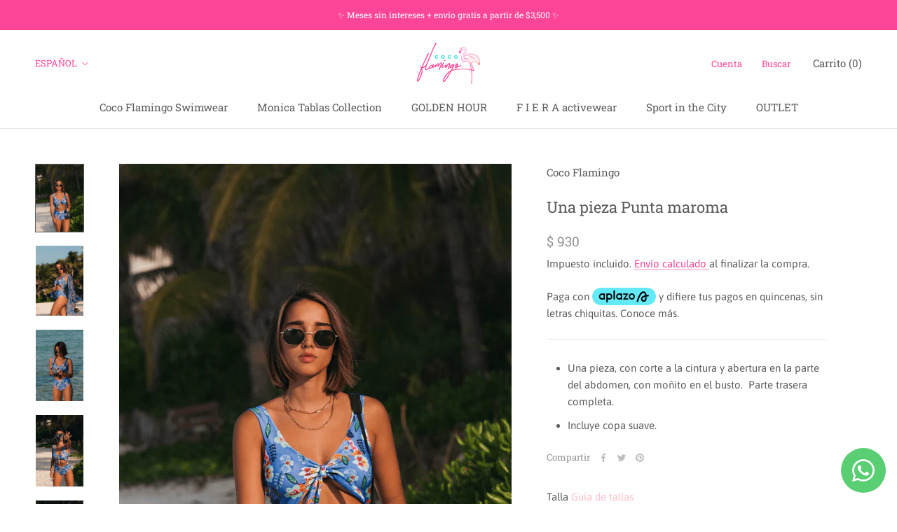

--- FILE ---
content_type: text/html; charset=utf-8
request_url: https://cocoflamingo.mx/products/una-pieza-punta-maroma
body_size: 46426
content:
<!doctype html>

<html class="no-js" lang="es">
  <head>
    
    <!-- Google Tag Manager -->
<script>(function(w,d,s,l,i){w[l]=w[l]||[];w[l].push({'gtm.start':
new Date().getTime(),event:'gtm.js'});var f=d.getElementsByTagName(s)[0],
j=d.createElement(s),dl=l!='dataLayer'?'&l='+l:'';j.async=true;j.src=
'https://www.googletagmanager.com/gtm.js?id='+i+dl;f.parentNode.insertBefore(j,f);
})(window,document,'script','dataLayer','GTM-WMGG2W9');</script>
<!-- End Google Tag Manager -->
    
    <meta charset="utf-8"> 
    <meta http-equiv="X-UA-Compatible" content="IE=edge,chrome=1">
    <meta name="viewport" content="width=device-width, initial-scale=1.0, height=device-height, minimum-scale=1.0, maximum-scale=1.0">
    <meta name="theme-color" content="">

    <title>
      Una pieza Punta maroma &ndash; Coco Flamingo
    </title>

	<script src="https://ajax.googleapis.com/ajax/libs/jquery/3.5.1/jquery.min.js"></script><meta name="description" content="Una pieza, con corte a la cintura y abertura en la parte del abdomen, con moñito en el busto.  Parte trasera completa.   Incluye copa suave. "><link rel="canonical" href="https://cocoflamingo.mx/products/una-pieza-punta-maroma"><link rel="shortcut icon" href="//cocoflamingo.mx/cdn/shop/files/fav_96x.png?v=1613741156" type="image/png"><meta property="og:type" content="product">
  <meta property="og:title" content="Una pieza Punta maroma"><meta property="og:image" content="http://cocoflamingo.mx/cdn/shop/products/una-pieza-punta-maroma-658595.png?v=1649113775">
    <meta property="og:image:secure_url" content="https://cocoflamingo.mx/cdn/shop/products/una-pieza-punta-maroma-658595.png?v=1649113775">
    <meta property="og:image:width" content="881">
    <meta property="og:image:height" content="1250"><meta property="product:price:amount" content="930.00">
  <meta property="product:price:currency" content="MXN"><meta property="og:description" content="Una pieza, con corte a la cintura y abertura en la parte del abdomen, con moñito en el busto.  Parte trasera completa.   Incluye copa suave. "><meta property="og:url" content="https://cocoflamingo.mx/products/una-pieza-punta-maroma">
<meta property="og:site_name" content="Coco Flamingo"><meta name="twitter:card" content="summary"><meta name="twitter:title" content="Una pieza Punta maroma">
  <meta name="twitter:description" content="
Una pieza, con corte a la cintura y abertura en la parte del abdomen, con moñito en el busto.  Parte trasera completa.  
Incluye copa suave. 
">
  <meta name="twitter:image" content="https://cocoflamingo.mx/cdn/shop/products/una-pieza-punta-maroma-658595_600x600_crop_center.png?v=1649113775">
<script>window.performance && window.performance.mark && window.performance.mark('shopify.content_for_header.start');</script><meta name="google-site-verification" content="zDLNF-C7q2a3jtiG94DvXnV372UZbeGM59cGLXztzIo">
<meta id="shopify-digital-wallet" name="shopify-digital-wallet" content="/13132464186/digital_wallets/dialog">
<meta name="shopify-checkout-api-token" content="9c1d91fe1b445e1f0d8f4788429f5d43">
<meta id="in-context-paypal-metadata" data-shop-id="13132464186" data-venmo-supported="false" data-environment="production" data-locale="es_ES" data-paypal-v4="true" data-currency="MXN">
<link rel="alternate" hreflang="x-default" href="https://cocoflamingo.mx/products/una-pieza-punta-maroma">
<link rel="alternate" hreflang="es" href="https://cocoflamingo.mx/products/una-pieza-punta-maroma">
<link rel="alternate" hreflang="en" href="https://cocoflamingo.mx/en/products/una-pieza-punta-maroma">
<link rel="alternate" type="application/json+oembed" href="https://cocoflamingo.mx/products/una-pieza-punta-maroma.oembed">
<script async="async" src="/checkouts/internal/preloads.js?locale=es-MX"></script>
<script id="shopify-features" type="application/json">{"accessToken":"9c1d91fe1b445e1f0d8f4788429f5d43","betas":["rich-media-storefront-analytics"],"domain":"cocoflamingo.mx","predictiveSearch":true,"shopId":13132464186,"locale":"es"}</script>
<script>var Shopify = Shopify || {};
Shopify.shop = "cocoflamingo.myshopify.com";
Shopify.locale = "es";
Shopify.currency = {"active":"MXN","rate":"1.0"};
Shopify.country = "MX";
Shopify.theme = {"name":"Prestige","id":81600053306,"schema_name":"Prestige","schema_version":"4.8.0","theme_store_id":855,"role":"main"};
Shopify.theme.handle = "null";
Shopify.theme.style = {"id":null,"handle":null};
Shopify.cdnHost = "cocoflamingo.mx/cdn";
Shopify.routes = Shopify.routes || {};
Shopify.routes.root = "/";</script>
<script type="module">!function(o){(o.Shopify=o.Shopify||{}).modules=!0}(window);</script>
<script>!function(o){function n(){var o=[];function n(){o.push(Array.prototype.slice.apply(arguments))}return n.q=o,n}var t=o.Shopify=o.Shopify||{};t.loadFeatures=n(),t.autoloadFeatures=n()}(window);</script>
<script id="shop-js-analytics" type="application/json">{"pageType":"product"}</script>
<script defer="defer" async type="module" src="//cocoflamingo.mx/cdn/shopifycloud/shop-js/modules/v2/client.init-shop-cart-sync_2Gr3Q33f.es.esm.js"></script>
<script defer="defer" async type="module" src="//cocoflamingo.mx/cdn/shopifycloud/shop-js/modules/v2/chunk.common_noJfOIa7.esm.js"></script>
<script defer="defer" async type="module" src="//cocoflamingo.mx/cdn/shopifycloud/shop-js/modules/v2/chunk.modal_Deo2FJQo.esm.js"></script>
<script type="module">
  await import("//cocoflamingo.mx/cdn/shopifycloud/shop-js/modules/v2/client.init-shop-cart-sync_2Gr3Q33f.es.esm.js");
await import("//cocoflamingo.mx/cdn/shopifycloud/shop-js/modules/v2/chunk.common_noJfOIa7.esm.js");
await import("//cocoflamingo.mx/cdn/shopifycloud/shop-js/modules/v2/chunk.modal_Deo2FJQo.esm.js");

  window.Shopify.SignInWithShop?.initShopCartSync?.({"fedCMEnabled":true,"windoidEnabled":true});

</script>
<script>(function() {
  var isLoaded = false;
  function asyncLoad() {
    if (isLoaded) return;
    isLoaded = true;
    var urls = ["https:\/\/static.klaviyo.com\/onsite\/js\/klaviyo.js?company_id=Ve5gDW\u0026shop=cocoflamingo.myshopify.com","https:\/\/currency.conversionbear.com\/script?app=currency\u0026shop=cocoflamingo.myshopify.com","https:\/\/static.klaviyo.com\/onsite\/js\/klaviyo.js?company_id=WREAMQ\u0026shop=cocoflamingo.myshopify.com","https:\/\/cdn.nfcube.com\/instafeed-0129248f76f0188317685c9f7c6a2b97.js?shop=cocoflamingo.myshopify.com","https:\/\/whatsapp-button.eazeapps.io\/api\/buttonInstallation\/scriptTag?shopId=1128\u0026shop=cocoflamingo.myshopify.com"];
    for (var i = 0; i < urls.length; i++) {
      var s = document.createElement('script');
      s.type = 'text/javascript';
      s.async = true;
      s.src = urls[i];
      var x = document.getElementsByTagName('script')[0];
      x.parentNode.insertBefore(s, x);
    }
  };
  if(window.attachEvent) {
    window.attachEvent('onload', asyncLoad);
  } else {
    window.addEventListener('load', asyncLoad, false);
  }
})();</script>
<script id="__st">var __st={"a":13132464186,"offset":-21600,"reqid":"336cedef-a90e-44af-8af4-3939f12803aa-1769264625","pageurl":"cocoflamingo.mx\/products\/una-pieza-punta-maroma","u":"d62ad1e29694","p":"product","rtyp":"product","rid":4517276647482};</script>
<script>window.ShopifyPaypalV4VisibilityTracking = true;</script>
<script id="captcha-bootstrap">!function(){'use strict';const t='contact',e='account',n='new_comment',o=[[t,t],['blogs',n],['comments',n],[t,'customer']],c=[[e,'customer_login'],[e,'guest_login'],[e,'recover_customer_password'],[e,'create_customer']],r=t=>t.map((([t,e])=>`form[action*='/${t}']:not([data-nocaptcha='true']) input[name='form_type'][value='${e}']`)).join(','),a=t=>()=>t?[...document.querySelectorAll(t)].map((t=>t.form)):[];function s(){const t=[...o],e=r(t);return a(e)}const i='password',u='form_key',d=['recaptcha-v3-token','g-recaptcha-response','h-captcha-response',i],f=()=>{try{return window.sessionStorage}catch{return}},m='__shopify_v',_=t=>t.elements[u];function p(t,e,n=!1){try{const o=window.sessionStorage,c=JSON.parse(o.getItem(e)),{data:r}=function(t){const{data:e,action:n}=t;return t[m]||n?{data:e,action:n}:{data:t,action:n}}(c);for(const[e,n]of Object.entries(r))t.elements[e]&&(t.elements[e].value=n);n&&o.removeItem(e)}catch(o){console.error('form repopulation failed',{error:o})}}const l='form_type',E='cptcha';function T(t){t.dataset[E]=!0}const w=window,h=w.document,L='Shopify',v='ce_forms',y='captcha';let A=!1;((t,e)=>{const n=(g='f06e6c50-85a8-45c8-87d0-21a2b65856fe',I='https://cdn.shopify.com/shopifycloud/storefront-forms-hcaptcha/ce_storefront_forms_captcha_hcaptcha.v1.5.2.iife.js',D={infoText:'Protegido por hCaptcha',privacyText:'Privacidad',termsText:'Términos'},(t,e,n)=>{const o=w[L][v],c=o.bindForm;if(c)return c(t,g,e,D).then(n);var r;o.q.push([[t,g,e,D],n]),r=I,A||(h.body.append(Object.assign(h.createElement('script'),{id:'captcha-provider',async:!0,src:r})),A=!0)});var g,I,D;w[L]=w[L]||{},w[L][v]=w[L][v]||{},w[L][v].q=[],w[L][y]=w[L][y]||{},w[L][y].protect=function(t,e){n(t,void 0,e),T(t)},Object.freeze(w[L][y]),function(t,e,n,w,h,L){const[v,y,A,g]=function(t,e,n){const i=e?o:[],u=t?c:[],d=[...i,...u],f=r(d),m=r(i),_=r(d.filter((([t,e])=>n.includes(e))));return[a(f),a(m),a(_),s()]}(w,h,L),I=t=>{const e=t.target;return e instanceof HTMLFormElement?e:e&&e.form},D=t=>v().includes(t);t.addEventListener('submit',(t=>{const e=I(t);if(!e)return;const n=D(e)&&!e.dataset.hcaptchaBound&&!e.dataset.recaptchaBound,o=_(e),c=g().includes(e)&&(!o||!o.value);(n||c)&&t.preventDefault(),c&&!n&&(function(t){try{if(!f())return;!function(t){const e=f();if(!e)return;const n=_(t);if(!n)return;const o=n.value;o&&e.removeItem(o)}(t);const e=Array.from(Array(32),(()=>Math.random().toString(36)[2])).join('');!function(t,e){_(t)||t.append(Object.assign(document.createElement('input'),{type:'hidden',name:u})),t.elements[u].value=e}(t,e),function(t,e){const n=f();if(!n)return;const o=[...t.querySelectorAll(`input[type='${i}']`)].map((({name:t})=>t)),c=[...d,...o],r={};for(const[a,s]of new FormData(t).entries())c.includes(a)||(r[a]=s);n.setItem(e,JSON.stringify({[m]:1,action:t.action,data:r}))}(t,e)}catch(e){console.error('failed to persist form',e)}}(e),e.submit())}));const S=(t,e)=>{t&&!t.dataset[E]&&(n(t,e.some((e=>e===t))),T(t))};for(const o of['focusin','change'])t.addEventListener(o,(t=>{const e=I(t);D(e)&&S(e,y())}));const B=e.get('form_key'),M=e.get(l),P=B&&M;t.addEventListener('DOMContentLoaded',(()=>{const t=y();if(P)for(const e of t)e.elements[l].value===M&&p(e,B);[...new Set([...A(),...v().filter((t=>'true'===t.dataset.shopifyCaptcha))])].forEach((e=>S(e,t)))}))}(h,new URLSearchParams(w.location.search),n,t,e,['guest_login'])})(!0,!1)}();</script>
<script integrity="sha256-4kQ18oKyAcykRKYeNunJcIwy7WH5gtpwJnB7kiuLZ1E=" data-source-attribution="shopify.loadfeatures" defer="defer" src="//cocoflamingo.mx/cdn/shopifycloud/storefront/assets/storefront/load_feature-a0a9edcb.js" crossorigin="anonymous"></script>
<script data-source-attribution="shopify.dynamic_checkout.dynamic.init">var Shopify=Shopify||{};Shopify.PaymentButton=Shopify.PaymentButton||{isStorefrontPortableWallets:!0,init:function(){window.Shopify.PaymentButton.init=function(){};var t=document.createElement("script");t.src="https://cocoflamingo.mx/cdn/shopifycloud/portable-wallets/latest/portable-wallets.es.js",t.type="module",document.head.appendChild(t)}};
</script>
<script data-source-attribution="shopify.dynamic_checkout.buyer_consent">
  function portableWalletsHideBuyerConsent(e){var t=document.getElementById("shopify-buyer-consent"),n=document.getElementById("shopify-subscription-policy-button");t&&n&&(t.classList.add("hidden"),t.setAttribute("aria-hidden","true"),n.removeEventListener("click",e))}function portableWalletsShowBuyerConsent(e){var t=document.getElementById("shopify-buyer-consent"),n=document.getElementById("shopify-subscription-policy-button");t&&n&&(t.classList.remove("hidden"),t.removeAttribute("aria-hidden"),n.addEventListener("click",e))}window.Shopify?.PaymentButton&&(window.Shopify.PaymentButton.hideBuyerConsent=portableWalletsHideBuyerConsent,window.Shopify.PaymentButton.showBuyerConsent=portableWalletsShowBuyerConsent);
</script>
<script>
  function portableWalletsCleanup(e){e&&e.src&&console.error("Failed to load portable wallets script "+e.src);var t=document.querySelectorAll("shopify-accelerated-checkout .shopify-payment-button__skeleton, shopify-accelerated-checkout-cart .wallet-cart-button__skeleton"),e=document.getElementById("shopify-buyer-consent");for(let e=0;e<t.length;e++)t[e].remove();e&&e.remove()}function portableWalletsNotLoadedAsModule(e){e instanceof ErrorEvent&&"string"==typeof e.message&&e.message.includes("import.meta")&&"string"==typeof e.filename&&e.filename.includes("portable-wallets")&&(window.removeEventListener("error",portableWalletsNotLoadedAsModule),window.Shopify.PaymentButton.failedToLoad=e,"loading"===document.readyState?document.addEventListener("DOMContentLoaded",window.Shopify.PaymentButton.init):window.Shopify.PaymentButton.init())}window.addEventListener("error",portableWalletsNotLoadedAsModule);
</script>

<script type="module" src="https://cocoflamingo.mx/cdn/shopifycloud/portable-wallets/latest/portable-wallets.es.js" onError="portableWalletsCleanup(this)" crossorigin="anonymous"></script>
<script nomodule>
  document.addEventListener("DOMContentLoaded", portableWalletsCleanup);
</script>

<link id="shopify-accelerated-checkout-styles" rel="stylesheet" media="screen" href="https://cocoflamingo.mx/cdn/shopifycloud/portable-wallets/latest/accelerated-checkout-backwards-compat.css" crossorigin="anonymous">
<style id="shopify-accelerated-checkout-cart">
        #shopify-buyer-consent {
  margin-top: 1em;
  display: inline-block;
  width: 100%;
}

#shopify-buyer-consent.hidden {
  display: none;
}

#shopify-subscription-policy-button {
  background: none;
  border: none;
  padding: 0;
  text-decoration: underline;
  font-size: inherit;
  cursor: pointer;
}

#shopify-subscription-policy-button::before {
  box-shadow: none;
}

      </style>

<script>window.performance && window.performance.mark && window.performance.mark('shopify.content_for_header.end');</script><link rel="stylesheet" href="//cocoflamingo.mx/cdn/shop/t/18/assets/theme.scss.css?v=27644791485671224991762725668">

    <script>
      // This allows to expose several variables to the global scope, to be used in scripts
      window.theme = {
        pageType: "product",
        moneyFormat: "\u003cspan class=\"money conversion-bear-money\"\u003e$ {{amount}}\u003c\/span\u003e",
        moneyWithCurrencyFormat: "\u003cspan class=\"money conversion-bear-money\"\u003e$ {{amount}} MXN\u003c\/span\u003e",
        productImageSize: "natural",
        searchMode: "product,article",
        showPageTransition: true,
        showElementStaggering: true,
        showImageZooming: true
      };

      window.routes = {
        rootUrl: "\/",
        cartUrl: "\/cart",
        cartAddUrl: "\/cart\/add",
        cartChangeUrl: "\/cart\/change",
        searchUrl: "\/search",
        productRecommendationsUrl: "\/recommendations\/products"
      };

      window.languages = {
        cartAddNote: "Agregar nota de pedido",
        cartEditNote: "Editar nota de pedido",
        productImageLoadingError: "Esta imagen no pudo ser cargada. Intenta volver a cargar la página.",
        productFormAddToCart: "Añadir al carrito",
        productFormUnavailable: "No Disponible",
        productFormSoldOut: "Agotado",
        shippingEstimatorOneResult: "1 opción disponible:",
        shippingEstimatorMoreResults: "Opciones de {{count}} disponibles:",
        shippingEstimatorNoResults: "No se pudo encontrar el envío"
      };

      window.lazySizesConfig = {
        loadHidden: false,
        hFac: 0.5,
        expFactor: 2,
        ricTimeout: 150,
        lazyClass: 'Image--lazyLoad',
        loadingClass: 'Image--lazyLoading',
        loadedClass: 'Image--lazyLoaded'
      };

      document.documentElement.className = document.documentElement.className.replace('no-js', 'js');
      document.documentElement.style.setProperty('--window-height', window.innerHeight + 'px');

      // We do a quick detection of some features (we could use Modernizr but for so little...)
      (function() {
        document.documentElement.className += ((window.CSS && window.CSS.supports('(position: sticky) or (position: -webkit-sticky)')) ? ' supports-sticky' : ' no-supports-sticky');
        document.documentElement.className += (window.matchMedia('(-moz-touch-enabled: 1), (hover: none)')).matches ? ' no-supports-hover' : ' supports-hover';
      }());
    </script>

    <script src="//cocoflamingo.mx/cdn/shop/t/18/assets/lazysizes.min.js?v=174358363404432586981593034189" async></script><script src="https://polyfill-fastly.net/v3/polyfill.min.js?unknown=polyfill&features=fetch,Element.prototype.closest,Element.prototype.remove,Element.prototype.classList,Array.prototype.includes,Array.prototype.fill,Object.assign,CustomEvent,IntersectionObserver,IntersectionObserverEntry,URL" defer></script>
    <script src="//cocoflamingo.mx/cdn/shop/t/18/assets/libs.min.js?v=26178543184394469741593034188" defer></script>
    <script src="//cocoflamingo.mx/cdn/shop/t/18/assets/theme.min.js?v=28495471557109698641594252976" defer></script>
    <script src="//cocoflamingo.mx/cdn/shop/t/18/assets/custom.js?v=75549298188786983611594255666" defer></script>

    <script>
      (function () {
        window.onpageshow = function() {
          if (window.theme.showPageTransition) {
            var pageTransition = document.querySelector('.PageTransition');

            if (pageTransition) {
              pageTransition.style.visibility = 'visible';
              pageTransition.style.opacity = '0';
            }
          }

          // When the page is loaded from the cache, we have to reload the cart content
          document.documentElement.dispatchEvent(new CustomEvent('cart:refresh', {
            bubbles: true
          }));
        };
      })();
    </script>

    
  <script type="application/ld+json">
  {
    "@context": "http://schema.org",
    "@type": "Product",
    "offers": [{
          "@type": "Offer",
          "name": "Tulipán Azul",
          "availability":"https://schema.org/InStock",
          "price": 930.0,
          "priceCurrency": "MXN",
          "priceValidUntil": "2026-02-03","url": "/products/una-pieza-punta-maroma/products/una-pieza-punta-maroma?variant=39381247197242"
        },
{
          "@type": "Offer",
          "name": "Candy",
          "availability":"https://schema.org/InStock",
          "price": 930.0,
          "priceCurrency": "MXN",
          "priceValidUntil": "2026-02-03","url": "/products/una-pieza-punta-maroma/products/una-pieza-punta-maroma?variant=39598582595642"
        },
{
          "@type": "Offer",
          "name": "Orange Zebra",
          "availability":"https://schema.org/InStock",
          "price": 930.0,
          "priceCurrency": "MXN",
          "priceValidUntil": "2026-02-03","url": "/products/una-pieza-punta-maroma/products/una-pieza-punta-maroma?variant=39598582661178"
        },
{
          "@type": "Offer",
          "name": "Margaritas",
          "availability":"https://schema.org/InStock",
          "price": 930.0,
          "priceCurrency": "MXN",
          "priceValidUntil": "2026-02-03","url": "/products/una-pieza-punta-maroma/products/una-pieza-punta-maroma?variant=39381247295546"
        },
{
          "@type": "Offer",
          "name": "Tulipán Rosa",
          "availability":"https://schema.org/InStock",
          "price": 930.0,
          "priceCurrency": "MXN",
          "priceValidUntil": "2026-02-03","url": "/products/una-pieza-punta-maroma/products/una-pieza-punta-maroma?variant=39381247230010"
        },
{
          "@type": "Offer",
          "name": "Verde Manzana",
          "availability":"https://schema.org/InStock",
          "price": 930.0,
          "priceCurrency": "MXN",
          "priceValidUntil": "2026-02-03","url": "/products/una-pieza-punta-maroma/products/una-pieza-punta-maroma?variant=39598582792250"
        },
{
          "@type": "Offer",
          "name": "Mora Azul",
          "availability":"https://schema.org/InStock",
          "price": 930.0,
          "priceCurrency": "MXN",
          "priceValidUntil": "2026-02-03","url": "/products/una-pieza-punta-maroma/products/una-pieza-punta-maroma?variant=39598582825018"
        },
{
          "@type": "Offer",
          "name": "Uva",
          "availability":"https://schema.org/InStock",
          "price": 930.0,
          "priceCurrency": "MXN",
          "priceValidUntil": "2026-02-03","url": "/products/una-pieza-punta-maroma/products/una-pieza-punta-maroma?variant=39598582857786"
        },
{
          "@type": "Offer",
          "name": "Naranja",
          "availability":"https://schema.org/InStock",
          "price": 930.0,
          "priceCurrency": "MXN",
          "priceValidUntil": "2026-02-03","url": "/products/una-pieza-punta-maroma/products/una-pieza-punta-maroma?variant=39598582890554"
        },
{
          "@type": "Offer",
          "name": "Azul Mediterráneo",
          "availability":"https://schema.org/InStock",
          "price": 930.0,
          "priceCurrency": "MXN",
          "priceValidUntil": "2026-02-03","url": "/products/una-pieza-punta-maroma/products/una-pieza-punta-maroma?variant=39598582923322"
        },
{
          "@type": "Offer",
          "name": "Malva",
          "availability":"https://schema.org/InStock",
          "price": 930.0,
          "priceCurrency": "MXN",
          "priceValidUntil": "2026-02-03","url": "/products/una-pieza-punta-maroma/products/una-pieza-punta-maroma?variant=39381247885370"
        },
{
          "@type": "Offer",
          "name": "Negro",
          "availability":"https://schema.org/InStock",
          "price": 930.0,
          "priceCurrency": "MXN",
          "priceValidUntil": "2026-02-03","url": "/products/una-pieza-punta-maroma/products/una-pieza-punta-maroma?variant=39381248049210"
        },
{
          "@type": "Offer",
          "name": "Perla",
          "availability":"https://schema.org/InStock",
          "price": 930.0,
          "priceCurrency": "MXN",
          "priceValidUntil": "2026-02-03","url": "/products/una-pieza-punta-maroma/products/una-pieza-punta-maroma?variant=39381247983674"
        },
{
          "@type": "Offer",
          "name": "Azul Acero",
          "availability":"https://schema.org/InStock",
          "price": 930.0,
          "priceCurrency": "MXN",
          "priceValidUntil": "2026-02-03","url": "/products/una-pieza-punta-maroma/products/una-pieza-punta-maroma?variant=39381247918138"
        },
{
          "@type": "Offer",
          "name": "Lavanda",
          "availability":"https://schema.org/InStock",
          "price": 930.0,
          "priceCurrency": "MXN",
          "priceValidUntil": "2026-02-03","url": "/products/una-pieza-punta-maroma/products/una-pieza-punta-maroma?variant=39381247852602"
        },
{
          "@type": "Offer",
          "name": "Nude",
          "availability":"https://schema.org/InStock",
          "price": 930.0,
          "priceCurrency": "MXN",
          "priceValidUntil": "2026-02-03","url": "/products/una-pieza-punta-maroma/products/una-pieza-punta-maroma?variant=39381248016442"
        },
{
          "@type": "Offer",
          "name": "Rojo",
          "availability":"https://schema.org/InStock",
          "price": 930.0,
          "priceCurrency": "MXN",
          "priceValidUntil": "2026-02-03","url": "/products/una-pieza-punta-maroma/products/una-pieza-punta-maroma?variant=39381247787066"
        },
{
          "@type": "Offer",
          "name": "Anaranjado",
          "availability":"https://schema.org/InStock",
          "price": 930.0,
          "priceCurrency": "MXN",
          "priceValidUntil": "2026-02-03","url": "/products/una-pieza-punta-maroma/products/una-pieza-punta-maroma?variant=39381247754298"
        },
{
          "@type": "Offer",
          "name": "Verde Petroleo",
          "availability":"https://schema.org/InStock",
          "price": 930.0,
          "priceCurrency": "MXN",
          "priceValidUntil": "2026-02-03","url": "/products/una-pieza-punta-maroma/products/una-pieza-punta-maroma?variant=39381248081978"
        },
{
          "@type": "Offer",
          "name": "chocolate",
          "availability":"https://schema.org/InStock",
          "price": 930.0,
          "priceCurrency": "MXN",
          "priceValidUntil": "2026-02-03","url": "/products/una-pieza-punta-maroma/products/una-pieza-punta-maroma?variant=41190808191034"
        },
{
          "@type": "Offer",
          "name": "verde_olivo",
          "availability":"https://schema.org/InStock",
          "price": 930.0,
          "priceCurrency": "MXN",
          "priceValidUntil": "2026-02-03","url": "/products/una-pieza-punta-maroma/products/una-pieza-punta-maroma?variant=41190808223802"
        },
{
          "@type": "Offer",
          "name": "azul_rey",
          "availability":"https://schema.org/InStock",
          "price": 930.0,
          "priceCurrency": "MXN",
          "priceValidUntil": "2026-02-03","url": "/products/una-pieza-punta-maroma/products/una-pieza-punta-maroma?variant=41190808256570"
        },
{
          "@type": "Offer",
          "name": "jade",
          "availability":"https://schema.org/InStock",
          "price": 930.0,
          "priceCurrency": "MXN",
          "priceValidUntil": "2026-02-03","url": "/products/una-pieza-punta-maroma/products/una-pieza-punta-maroma?variant=41190808289338"
        },
{
          "@type": "Offer",
          "name": "tapioca",
          "availability":"https://schema.org/InStock",
          "price": 930.0,
          "priceCurrency": "MXN",
          "priceValidUntil": "2026-02-03","url": "/products/una-pieza-punta-maroma/products/una-pieza-punta-maroma?variant=41190808322106"
        },
{
          "@type": "Offer",
          "name": "melocotón",
          "availability":"https://schema.org/InStock",
          "price": 930.0,
          "priceCurrency": "MXN",
          "priceValidUntil": "2026-02-03","url": "/products/una-pieza-punta-maroma/products/una-pieza-punta-maroma?variant=41190808354874"
        },
{
          "@type": "Offer",
          "name": "daisy_neon",
          "availability":"https://schema.org/InStock",
          "price": 930.0,
          "priceCurrency": "MXN",
          "priceValidUntil": "2026-02-03","url": "/products/una-pieza-punta-maroma/products/una-pieza-punta-maroma?variant=41190808387642"
        },
{
          "@type": "Offer",
          "name": "jungla_neon",
          "availability":"https://schema.org/InStock",
          "price": 930.0,
          "priceCurrency": "MXN",
          "priceValidUntil": "2026-02-03","url": "/products/una-pieza-punta-maroma/products/una-pieza-punta-maroma?variant=41190808420410"
        },
{
          "@type": "Offer",
          "name": "zebra_rosa",
          "availability":"https://schema.org/InStock",
          "price": 930.0,
          "priceCurrency": "MXN",
          "priceValidUntil": "2026-02-03","url": "/products/una-pieza-punta-maroma/products/una-pieza-punta-maroma?variant=41190808453178"
        },
{
          "@type": "Offer",
          "name": "mantarraya",
          "availability":"https://schema.org/InStock",
          "price": 930.0,
          "priceCurrency": "MXN",
          "priceValidUntil": "2026-02-03","url": "/products/una-pieza-punta-maroma/products/una-pieza-punta-maroma?variant=41190808485946"
        },
{
          "@type": "Offer",
          "name": "animal_tropical",
          "availability":"https://schema.org/InStock",
          "price": 930.0,
          "priceCurrency": "MXN",
          "priceValidUntil": "2026-02-03","url": "/products/una-pieza-punta-maroma/products/una-pieza-punta-maroma?variant=41190808518714"
        },
{
          "@type": "Offer",
          "name": "palmeras",
          "availability":"https://schema.org/InStock",
          "price": 930.0,
          "priceCurrency": "MXN",
          "priceValidUntil": "2026-02-03","url": "/products/una-pieza-punta-maroma/products/una-pieza-punta-maroma?variant=41190808551482"
        },
{
          "@type": "Offer",
          "name": "tie_dye",
          "availability":"https://schema.org/InStock",
          "price": 930.0,
          "priceCurrency": "MXN",
          "priceValidUntil": "2026-02-03","url": "/products/una-pieza-punta-maroma/products/una-pieza-punta-maroma?variant=41190808584250"
        },
{
          "@type": "Offer",
          "name": "florecitas",
          "availability":"https://schema.org/InStock",
          "price": 930.0,
          "priceCurrency": "MXN",
          "priceValidUntil": "2026-02-03","url": "/products/una-pieza-punta-maroma/products/una-pieza-punta-maroma?variant=41190808617018"
        },
{
          "@type": "Offer",
          "name": "caleidoscopio",
          "availability":"https://schema.org/InStock",
          "price": 930.0,
          "priceCurrency": "MXN",
          "priceValidUntil": "2026-02-03","url": "/products/una-pieza-punta-maroma/products/una-pieza-punta-maroma?variant=41190808649786"
        },
{
          "@type": "Offer",
          "name": "argon",
          "availability":"https://schema.org/InStock",
          "price": 930.0,
          "priceCurrency": "MXN",
          "priceValidUntil": "2026-02-03","url": "/products/una-pieza-punta-maroma/products/una-pieza-punta-maroma?variant=41190808715322"
        }
],
    "brand": {
      "name": "Coco Flamingo"
    },
    "name": "Una pieza Punta maroma",
    "description": "\nUna pieza, con corte a la cintura y abertura en la parte del abdomen, con moñito en el busto.  Parte trasera completa.  \nIncluye copa suave. \n",
    "category": "Una Pieza",
    "url": "/products/una-pieza-punta-maroma/products/una-pieza-punta-maroma",
    "sku": "",
    "image": {
      "@type": "ImageObject",
      "url": "https://cocoflamingo.mx/cdn/shop/products/una-pieza-punta-maroma-658595_1024x.png?v=1649113775",
      "image": "https://cocoflamingo.mx/cdn/shop/products/una-pieza-punta-maroma-658595_1024x.png?v=1649113775",
      "name": "Una pieza Punta maroma - Coco Flamingo",
      "width": "1024",
      "height": "1024"
    }
  }
  </script>



  <script type="application/ld+json">
  {
    "@context": "http://schema.org",
    "@type": "BreadcrumbList",
  "itemListElement": [{
      "@type": "ListItem",
      "position": 1,
      "name": "Translation missing: es.general.breadcrumb.home",
      "item": "https://cocoflamingo.mx"
    },{
          "@type": "ListItem",
          "position": 2,
          "name": "Una pieza Punta maroma",
          "item": "https://cocoflamingo.mx/products/una-pieza-punta-maroma"
        }]
  }
  </script>

    <script>

    if (!Array.prototype.find) {
        Object.defineProperty(Array.prototype, 'find', {
            value: function (predicate) {
                if (this == null) {
                    throw TypeError('"this" is null or not defined');
                }

                var o = Object(this);

                var len = o.length >>> 0;

                if (typeof predicate !== 'function') {
                    throw TypeError('predicate must be a function');
                }

                var thisArg = arguments[1];

                var k = 0;

                while (k < len) {
                    var kValue = o[k];
                    if (predicate.call(thisArg, kValue, k, o)) {
                        return kValue;
                    }
                    k++;
                }

                return undefined;
            },
            configurable: true,
            writable: true
        });
    }

    if (typeof window.TranslationLab === 'undefined') {
        window.TranslationLab = {};
    }

    if (typeof TranslationLab.Helpers === 'undefined') {
        TranslationLab.Helpers = {};
    }

    TranslationLab.Helpers.getSavedLocale = function (langList) {
        var savedLocale = localStorage.getItem('translation-lab-lang');
        var sl = savedLocale ? langList.find(x => x.iso_code.toLowerCase() === savedLocale.toLowerCase()) : null;
        return sl ? sl.iso_code : null;
    }

    TranslationLab.Helpers.getBrowserLocale = function (langList) {
        var browserLocale = navigator.language;
        if (browserLocale) {
            var localeParts = browserLocale.split('-');
            var bl = localeParts[0] ? langList.find(x => x.iso_code.toLowerCase().startsWith(localeParts[0])) : null;
            return bl ? bl.iso_code : null;
        } else {
            return null;
        }
    }

    TranslationLab.Helpers.buildRedirectUrl = function (redirectLanguage, currentLocale, shopDomain, useInternationalDomains) {

        if (!redirectLanguage)
            return null;

        if (!currentLocale)
            return null;

        var redirectLocaleLower = redirectLanguage.iso_code.toLowerCase();
        var currentLocaleLower = currentLocale.toLowerCase();

        if (currentLocaleLower === redirectLocaleLower)
            return null;

        var pathnameWithLocale = window.location.pathname;
        var queryString = window.location.search || '';

        var currentLocaleRegEx = new RegExp('^\/' + currentLocaleLower, "ig");
        var pathname = pathnameWithLocale.replace(currentLocaleRegEx, '');

        if (useInternationalDomains)
            return 'https://' + redirectLanguage.domain + pathname + queryString;

        if (redirectLanguage.root_url === '/')
            return 'https://' + shopDomain + pathname + queryString;

        return 'https://' + shopDomain + redirectLanguage.root_url + pathname + queryString;
    }

    if (typeof TranslationLab.BrowserLanguageDetection === 'undefined') {
        TranslationLab.BrowserLanguageDetection = {};
    }

    TranslationLab.BrowserLanguageDetection.configure = function (currentLocale, shopDomain, useInternationalDomains, languageList) {

        function getRedirectLanguage(languageList) {
            var savedLocale = TranslationLab.Helpers.getSavedLocale(languageList);
            var browserLocale = TranslationLab.Helpers.getBrowserLocale(languageList);
            var preferredLocale = null;

            var redirectLocale = null;

            if (savedLocale) {
                redirectLocale = savedLocale;
            } else if (preferredLocale) {
                redirectLocale = preferredLocale;
            } else if (browserLocale) {
                redirectLocale = browserLocale;
            }

            if (!redirectLocale)
                return null;

            return languageList.find(function (x) { return x.iso_code.toLowerCase() === redirectLocale.toLowerCase(); });
        }

        if (window.Shopify && window.Shopify.designMode)
            return;

        var botPatterns = "(bot|Googlebot\/|Googlebot-Mobile|Googlebot-Image|Googlebot-News|Googlebot-Video|AdsBot-Google([^-]|$)|AdsBot-Google-Mobile|Feedfetcher-Google|Mediapartners-Google|APIs-Google|Page|Speed|Insights|Lighthouse|bingbot|Slurp|exabot|ia_archiver|YandexBot|YandexImages|YandexAccessibilityBot|YandexMobileBot|YandexMetrika|YandexTurbo|YandexImageResizer|YandexVideo|YandexAdNet|YandexBlogs|YandexCalendar|YandexDirect|YandexFavicons|YaDirectFetcher|YandexForDomain|YandexMarket|YandexMedia|YandexMobileScreenShotBot|YandexNews|YandexOntoDB|YandexPagechecker|YandexPartner|YandexRCA|YandexSearchShop|YandexSitelinks|YandexSpravBot|YandexTracker|YandexVertis|YandexVerticals|YandexWebmaster|YandexScreenshotBot|Baiduspider|facebookexternalhit|Sogou|DuckDuckBot|BUbiNG|crawler4j|S[eE][mM]rushBot|Google-Adwords-Instant|BingPreview\/|Bark[rR]owler|DuckDuckGo-Favicons-Bot|AppEngine-Google|Google Web Preview|acapbot|Baidu-YunGuanCe|Feedly|Feedspot|google-xrawler|Google-Structured-Data-Testing-Tool|Google-PhysicalWeb|Google Favicon|Google-Site-Verification|Gwene|SentiBot|FreshRSS)";
        var userAgentRegex = new RegExp(botPatterns, 'i');
        if (userAgentRegex.test(navigator.userAgent))
            return;

        var redirectLanguage = getRedirectLanguage(languageList);

        var redirectUrl = TranslationLab.Helpers.buildRedirectUrl(redirectLanguage, currentLocale, shopDomain, useInternationalDomains);

        redirectUrl && window.location.assign(redirectUrl);
    }

</script>

<script>
    (function () {

        var useInternationalDomains = false;

        var shopDomain = window.Shopify && window.Shopify.designMode
            ? 'cocoflamingo.myshopify.com'
            : 'cocoflamingo.mx';

        var currentLocale = 'es';

        var languageListJson = '[{\
"name": "Español",\
"endonym_name": "Español",\
"iso_code": "es",\
"primary": true,\
"flag": "//cocoflamingo.mx/cdn/shop/t/18/assets/es.png?v=2758",\
"domain": null,\
"root_url": "\/"\
},{\
"name": "Inglés",\
"endonym_name": "English",\
"iso_code": "en",\
"primary": false,\
"flag": "//cocoflamingo.mx/cdn/shop/t/18/assets/en.png?v=2758",\
"domain": null,\
"root_url": "\/en"\
}]';
        var languageList = JSON.parse(languageListJson);

        TranslationLab.BrowserLanguageDetection.configure(currentLocale, shopDomain, useInternationalDomains, languageList);

    })();
</script>
<link rel="stylesheet" href="//cocoflamingo.mx/cdn/shop/t/18/assets/seedgrow-whatsapp-style.css?v=32773064774679945221666198546">
  <!-- Aplazo script -->
<script src="https://cdn.aplazo.mx/aplazo-widgets.min.js"></script>
<aplazo-install respawn-spot="div.ProductMeta__Description:span.money"></aplazo-install>
  <!-- BEGIN app block: shopify://apps/whatsapp-button/blocks/app-embed-block/96d80a63-e860-4262-a001-8b82ac4d00e6 --><script>
    (function() {
        function asyncLoad() {
            var url = 'https://whatsapp-button.eazeapps.io/api/buttonInstallation/scriptTag?shopId=1128&v=1758647804';
            var s = document.createElement('script');
            s.type = 'text/javascript';
            s.async = true;
            s.src = url;
            var x = document.getElementsByTagName('script')[0];
            x.parentNode.insertBefore(s, x);
        };
        if(window.attachEvent) {
            window.attachEvent('onload', asyncLoad);
        } else {
            window.addEventListener('load', asyncLoad, false);
        }
    })();
</script>

<!-- END app block --><!-- BEGIN app block: shopify://apps/judge-me-reviews/blocks/judgeme_core/61ccd3b1-a9f2-4160-9fe9-4fec8413e5d8 --><!-- Start of Judge.me Core -->






<link rel="dns-prefetch" href="https://cdnwidget.judge.me">
<link rel="dns-prefetch" href="https://cdn.judge.me">
<link rel="dns-prefetch" href="https://cdn1.judge.me">
<link rel="dns-prefetch" href="https://api.judge.me">

<script data-cfasync='false' class='jdgm-settings-script'>window.jdgmSettings={"pagination":5,"disable_web_reviews":false,"badge_no_review_text":"Sin reseñas","badge_n_reviews_text":"{{ n }} reseña/reseñas","hide_badge_preview_if_no_reviews":true,"badge_hide_text":false,"enforce_center_preview_badge":false,"widget_title":"Reseñas de Clientes","widget_open_form_text":"Escribir una reseña","widget_close_form_text":"Cancelar reseña","widget_refresh_page_text":"Actualizar página","widget_summary_text":"Basado en {{ number_of_reviews }} reseña/reseñas","widget_no_review_text":"Sé el primero en escribir una reseña","widget_name_field_text":"Nombre","widget_verified_name_field_text":"Nombre Verificado (público)","widget_name_placeholder_text":"Nombre","widget_required_field_error_text":"Este campo es obligatorio.","widget_email_field_text":"Dirección de correo electrónico","widget_verified_email_field_text":"Correo electrónico Verificado (privado, no se puede editar)","widget_email_placeholder_text":"Tu dirección de correo electrónico","widget_email_field_error_text":"Por favor, ingresa una dirección de correo electrónico válida.","widget_rating_field_text":"Calificación","widget_review_title_field_text":"Título de la Reseña","widget_review_title_placeholder_text":"Da un título a tu reseña","widget_review_body_field_text":"Contenido de la reseña","widget_review_body_placeholder_text":"Empieza a escribir aquí...","widget_pictures_field_text":"Imagen/Video (opcional)","widget_submit_review_text":"Enviar Reseña","widget_submit_verified_review_text":"Enviar Reseña Verificada","widget_submit_success_msg_with_auto_publish":"¡Gracias! Por favor, actualiza la página en unos momentos para ver tu reseña. Puedes eliminar o editar tu reseña iniciando sesión en \u003ca href='https://judge.me/login' target='_blank' rel='nofollow noopener'\u003eJudge.me\u003c/a\u003e","widget_submit_success_msg_no_auto_publish":"¡Gracias! Tu reseña se publicará tan pronto como sea aprobada por el administrador de la tienda. Puedes eliminar o editar tu reseña iniciando sesión en \u003ca href='https://judge.me/login' target='_blank' rel='nofollow noopener'\u003eJudge.me\u003c/a\u003e","widget_show_default_reviews_out_of_total_text":"Mostrando {{ n_reviews_shown }} de {{ n_reviews }} reseñas.","widget_show_all_link_text":"Mostrar todas","widget_show_less_link_text":"Mostrar menos","widget_author_said_text":"{{ reviewer_name }} dijo:","widget_days_text":"hace {{ n }} día/días","widget_weeks_text":"hace {{ n }} semana/semanas","widget_months_text":"hace {{ n }} mes/meses","widget_years_text":"hace {{ n }} año/años","widget_yesterday_text":"Ayer","widget_today_text":"Hoy","widget_replied_text":"\u003e\u003e {{ shop_name }} respondió:","widget_read_more_text":"Leer más","widget_reviewer_name_as_initial":"","widget_rating_filter_color":"#fbcd0a","widget_rating_filter_see_all_text":"Ver todas las reseñas","widget_sorting_most_recent_text":"Más Recientes","widget_sorting_highest_rating_text":"Mayor Calificación","widget_sorting_lowest_rating_text":"Menor Calificación","widget_sorting_with_pictures_text":"Solo Imágenes","widget_sorting_most_helpful_text":"Más Útiles","widget_open_question_form_text":"Hacer una pregunta","widget_reviews_subtab_text":"Reseñas","widget_questions_subtab_text":"Preguntas","widget_question_label_text":"Pregunta","widget_answer_label_text":"Respuesta","widget_question_placeholder_text":"Escribe tu pregunta aquí","widget_submit_question_text":"Enviar Pregunta","widget_question_submit_success_text":"¡Gracias por tu pregunta! Te notificaremos una vez que sea respondida.","verified_badge_text":"Verificado","verified_badge_bg_color":"","verified_badge_text_color":"","verified_badge_placement":"left-of-reviewer-name","widget_review_max_height":"","widget_hide_border":false,"widget_social_share":false,"widget_thumb":false,"widget_review_location_show":false,"widget_location_format":"","all_reviews_include_out_of_store_products":true,"all_reviews_out_of_store_text":"(fuera de la tienda)","all_reviews_pagination":100,"all_reviews_product_name_prefix_text":"sobre","enable_review_pictures":true,"enable_question_anwser":false,"widget_theme":"default","review_date_format":"mm/dd/yyyy","default_sort_method":"most-recent","widget_product_reviews_subtab_text":"Reseñas de Productos","widget_shop_reviews_subtab_text":"Reseñas de la Tienda","widget_other_products_reviews_text":"Reseñas para otros productos","widget_store_reviews_subtab_text":"Reseñas de la tienda","widget_no_store_reviews_text":"Esta tienda no ha recibido ninguna reseña todavía","widget_web_restriction_product_reviews_text":"Este producto no ha recibido ninguna reseña todavía","widget_no_items_text":"No se encontraron elementos","widget_show_more_text":"Mostrar más","widget_write_a_store_review_text":"Escribir una Reseña de la Tienda","widget_other_languages_heading":"Reseñas en Otros Idiomas","widget_translate_review_text":"Traducir reseña a {{ language }}","widget_translating_review_text":"Traduciendo...","widget_show_original_translation_text":"Mostrar original ({{ language }})","widget_translate_review_failed_text":"No se pudo traducir la reseña.","widget_translate_review_retry_text":"Reintentar","widget_translate_review_try_again_later_text":"Intentar más tarde","show_product_url_for_grouped_product":false,"widget_sorting_pictures_first_text":"Imágenes Primero","show_pictures_on_all_rev_page_mobile":false,"show_pictures_on_all_rev_page_desktop":false,"floating_tab_hide_mobile_install_preference":false,"floating_tab_button_name":"★ Reseñas","floating_tab_title":"Deja que los clientes hablen por nosotros","floating_tab_button_color":"","floating_tab_button_background_color":"","floating_tab_url":"","floating_tab_url_enabled":false,"floating_tab_tab_style":"text","all_reviews_text_badge_text":"Los clientes nos califican {{ shop.metafields.judgeme.all_reviews_rating | round: 1 }}/5 basado en {{ shop.metafields.judgeme.all_reviews_count }} reseñas.","all_reviews_text_badge_text_branded_style":"{{ shop.metafields.judgeme.all_reviews_rating | round: 1 }} de 5 estrellas basado en {{ shop.metafields.judgeme.all_reviews_count }} reseñas","is_all_reviews_text_badge_a_link":false,"show_stars_for_all_reviews_text_badge":false,"all_reviews_text_badge_url":"","all_reviews_text_style":"branded","all_reviews_text_color_style":"judgeme_brand_color","all_reviews_text_color":"#108474","all_reviews_text_show_jm_brand":true,"featured_carousel_show_header":true,"featured_carousel_title":"Deja que los clientes hablen por nosotros","testimonials_carousel_title":"Los clientes nos dicen","videos_carousel_title":"Historias de clientes reales","cards_carousel_title":"Los clientes nos dicen","featured_carousel_count_text":"de {{ n }} reseñas","featured_carousel_add_link_to_all_reviews_page":false,"featured_carousel_url":"","featured_carousel_show_images":true,"featured_carousel_autoslide_interval":5,"featured_carousel_arrows_on_the_sides":false,"featured_carousel_height":250,"featured_carousel_width":80,"featured_carousel_image_size":0,"featured_carousel_image_height":250,"featured_carousel_arrow_color":"#eeeeee","verified_count_badge_style":"branded","verified_count_badge_orientation":"horizontal","verified_count_badge_color_style":"judgeme_brand_color","verified_count_badge_color":"#108474","is_verified_count_badge_a_link":false,"verified_count_badge_url":"","verified_count_badge_show_jm_brand":true,"widget_rating_preset_default":5,"widget_first_sub_tab":"product-reviews","widget_show_histogram":true,"widget_histogram_use_custom_color":false,"widget_pagination_use_custom_color":false,"widget_star_use_custom_color":false,"widget_verified_badge_use_custom_color":false,"widget_write_review_use_custom_color":false,"picture_reminder_submit_button":"Upload Pictures","enable_review_videos":false,"mute_video_by_default":false,"widget_sorting_videos_first_text":"Videos Primero","widget_review_pending_text":"Pendiente","featured_carousel_items_for_large_screen":3,"social_share_options_order":"Facebook,Twitter","remove_microdata_snippet":false,"disable_json_ld":false,"enable_json_ld_products":false,"preview_badge_show_question_text":false,"preview_badge_no_question_text":"Sin preguntas","preview_badge_n_question_text":"{{ number_of_questions }} pregunta/preguntas","qa_badge_show_icon":false,"qa_badge_position":"same-row","remove_judgeme_branding":false,"widget_add_search_bar":false,"widget_search_bar_placeholder":"Buscar","widget_sorting_verified_only_text":"Solo verificadas","featured_carousel_theme":"default","featured_carousel_show_rating":true,"featured_carousel_show_title":true,"featured_carousel_show_body":true,"featured_carousel_show_date":false,"featured_carousel_show_reviewer":true,"featured_carousel_show_product":false,"featured_carousel_header_background_color":"#108474","featured_carousel_header_text_color":"#ffffff","featured_carousel_name_product_separator":"reviewed","featured_carousel_full_star_background":"#108474","featured_carousel_empty_star_background":"#dadada","featured_carousel_vertical_theme_background":"#f9fafb","featured_carousel_verified_badge_enable":true,"featured_carousel_verified_badge_color":"#108474","featured_carousel_border_style":"round","featured_carousel_review_line_length_limit":3,"featured_carousel_more_reviews_button_text":"Leer más reseñas","featured_carousel_view_product_button_text":"Ver producto","all_reviews_page_load_reviews_on":"scroll","all_reviews_page_load_more_text":"Cargar Más Reseñas","disable_fb_tab_reviews":false,"enable_ajax_cdn_cache":false,"widget_advanced_speed_features":5,"widget_public_name_text":"mostrado públicamente como","default_reviewer_name":"John Smith","default_reviewer_name_has_non_latin":true,"widget_reviewer_anonymous":"Anónimo","medals_widget_title":"Medallas de Reseñas Judge.me","medals_widget_background_color":"#f9fafb","medals_widget_position":"footer_all_pages","medals_widget_border_color":"#f9fafb","medals_widget_verified_text_position":"left","medals_widget_use_monochromatic_version":false,"medals_widget_elements_color":"#108474","show_reviewer_avatar":true,"widget_invalid_yt_video_url_error_text":"No es una URL de video de YouTube","widget_max_length_field_error_text":"Por favor, ingresa no más de {0} caracteres.","widget_show_country_flag":false,"widget_show_collected_via_shop_app":true,"widget_verified_by_shop_badge_style":"light","widget_verified_by_shop_text":"Verificado por la Tienda","widget_show_photo_gallery":false,"widget_load_with_code_splitting":true,"widget_ugc_install_preference":false,"widget_ugc_title":"Hecho por nosotros, Compartido por ti","widget_ugc_subtitle":"Etiquétanos para ver tu imagen destacada en nuestra página","widget_ugc_arrows_color":"#ffffff","widget_ugc_primary_button_text":"Comprar Ahora","widget_ugc_primary_button_background_color":"#108474","widget_ugc_primary_button_text_color":"#ffffff","widget_ugc_primary_button_border_width":"0","widget_ugc_primary_button_border_style":"none","widget_ugc_primary_button_border_color":"#108474","widget_ugc_primary_button_border_radius":"25","widget_ugc_secondary_button_text":"Cargar Más","widget_ugc_secondary_button_background_color":"#ffffff","widget_ugc_secondary_button_text_color":"#108474","widget_ugc_secondary_button_border_width":"2","widget_ugc_secondary_button_border_style":"solid","widget_ugc_secondary_button_border_color":"#108474","widget_ugc_secondary_button_border_radius":"25","widget_ugc_reviews_button_text":"Ver Reseñas","widget_ugc_reviews_button_background_color":"#ffffff","widget_ugc_reviews_button_text_color":"#108474","widget_ugc_reviews_button_border_width":"2","widget_ugc_reviews_button_border_style":"solid","widget_ugc_reviews_button_border_color":"#108474","widget_ugc_reviews_button_border_radius":"25","widget_ugc_reviews_button_link_to":"judgeme-reviews-page","widget_ugc_show_post_date":true,"widget_ugc_max_width":"800","widget_rating_metafield_value_type":true,"widget_primary_color":"#108474","widget_enable_secondary_color":false,"widget_secondary_color":"#edf5f5","widget_summary_average_rating_text":"{{ average_rating }} de 5","widget_media_grid_title":"Fotos y videos de clientes","widget_media_grid_see_more_text":"Ver más","widget_round_style":false,"widget_show_product_medals":true,"widget_verified_by_judgeme_text":"Verificado por Judge.me","widget_show_store_medals":true,"widget_verified_by_judgeme_text_in_store_medals":"Verificado por Judge.me","widget_media_field_exceed_quantity_message":"Lo sentimos, solo podemos aceptar {{ max_media }} para una reseña.","widget_media_field_exceed_limit_message":"{{ file_name }} es demasiado grande, por favor selecciona un {{ media_type }} menor a {{ size_limit }}MB.","widget_review_submitted_text":"¡Reseña Enviada!","widget_question_submitted_text":"¡Pregunta Enviada!","widget_close_form_text_question":"Cancelar","widget_write_your_answer_here_text":"Escribe tu respuesta aquí","widget_enabled_branded_link":true,"widget_show_collected_by_judgeme":true,"widget_reviewer_name_color":"","widget_write_review_text_color":"","widget_write_review_bg_color":"","widget_collected_by_judgeme_text":"recopilado por Judge.me","widget_pagination_type":"standard","widget_load_more_text":"Cargar Más","widget_load_more_color":"#108474","widget_full_review_text":"Reseña Completa","widget_read_more_reviews_text":"Leer Más Reseñas","widget_read_questions_text":"Leer Preguntas","widget_questions_and_answers_text":"Preguntas y Respuestas","widget_verified_by_text":"Verificado por","widget_verified_text":"Verificado","widget_number_of_reviews_text":"{{ number_of_reviews }} reseñas","widget_back_button_text":"Atrás","widget_next_button_text":"Siguiente","widget_custom_forms_filter_button":"Filtros","custom_forms_style":"horizontal","widget_show_review_information":false,"how_reviews_are_collected":"¿Cómo se recopilan las reseñas?","widget_show_review_keywords":false,"widget_gdpr_statement":"Cómo usamos tus datos: Solo te contactaremos sobre la reseña que dejaste, y solo si es necesario. Al enviar tu reseña, aceptas los \u003ca href='https://judge.me/terms' target='_blank' rel='nofollow noopener'\u003etérminos\u003c/a\u003e, \u003ca href='https://judge.me/privacy' target='_blank' rel='nofollow noopener'\u003eprivacidad\u003c/a\u003e y \u003ca href='https://judge.me/content-policy' target='_blank' rel='nofollow noopener'\u003epolíticas de contenido\u003c/a\u003e de Judge.me.","widget_multilingual_sorting_enabled":false,"widget_translate_review_content_enabled":false,"widget_translate_review_content_method":"manual","popup_widget_review_selection":"automatically_with_pictures","popup_widget_round_border_style":true,"popup_widget_show_title":true,"popup_widget_show_body":true,"popup_widget_show_reviewer":false,"popup_widget_show_product":true,"popup_widget_show_pictures":true,"popup_widget_use_review_picture":true,"popup_widget_show_on_home_page":true,"popup_widget_show_on_product_page":true,"popup_widget_show_on_collection_page":true,"popup_widget_show_on_cart_page":true,"popup_widget_position":"bottom_left","popup_widget_first_review_delay":5,"popup_widget_duration":5,"popup_widget_interval":5,"popup_widget_review_count":5,"popup_widget_hide_on_mobile":true,"review_snippet_widget_round_border_style":true,"review_snippet_widget_card_color":"#FFFFFF","review_snippet_widget_slider_arrows_background_color":"#FFFFFF","review_snippet_widget_slider_arrows_color":"#000000","review_snippet_widget_star_color":"#108474","show_product_variant":false,"all_reviews_product_variant_label_text":"Variante: ","widget_show_verified_branding":true,"widget_ai_summary_title":"Los clientes dicen","widget_ai_summary_disclaimer":"Resumen de reseñas impulsado por IA basado en reseñas recientes de clientes","widget_show_ai_summary":false,"widget_show_ai_summary_bg":false,"widget_show_review_title_input":true,"redirect_reviewers_invited_via_email":"review_widget","request_store_review_after_product_review":false,"request_review_other_products_in_order":false,"review_form_color_scheme":"default","review_form_corner_style":"square","review_form_star_color":{},"review_form_text_color":"#333333","review_form_background_color":"#ffffff","review_form_field_background_color":"#fafafa","review_form_button_color":{},"review_form_button_text_color":"#ffffff","review_form_modal_overlay_color":"#000000","review_content_screen_title_text":"¿Cómo calificarías este producto?","review_content_introduction_text":"Nos encantaría que compartieras un poco sobre tu experiencia.","store_review_form_title_text":"¿Cómo calificarías esta tienda?","store_review_form_introduction_text":"Nos encantaría que compartieras un poco sobre tu experiencia.","show_review_guidance_text":true,"one_star_review_guidance_text":"Pobre","five_star_review_guidance_text":"Excelente","customer_information_screen_title_text":"Sobre ti","customer_information_introduction_text":"Por favor, cuéntanos más sobre ti.","custom_questions_screen_title_text":"Tu experiencia en más detalle","custom_questions_introduction_text":"Aquí hay algunas preguntas para ayudarnos a entender más sobre tu experiencia.","review_submitted_screen_title_text":"¡Gracias por tu reseña!","review_submitted_screen_thank_you_text":"La estamos procesando y aparecerá en la tienda pronto.","review_submitted_screen_email_verification_text":"Por favor, confirma tu correo electrónico haciendo clic en el enlace que acabamos de enviarte. Esto nos ayuda a mantener las reseñas auténticas.","review_submitted_request_store_review_text":"¿Te gustaría compartir tu experiencia de compra con nosotros?","review_submitted_review_other_products_text":"¿Te gustaría reseñar estos productos?","store_review_screen_title_text":"¿Te gustaría compartir tu experiencia de compra con nosotros?","store_review_introduction_text":"Valoramos tu opinión y la utilizamos para mejorar. Por favor, comparte cualquier pensamiento o sugerencia que tengas.","reviewer_media_screen_title_picture_text":"Compartir una foto","reviewer_media_introduction_picture_text":"Sube una foto para apoyar tu reseña.","reviewer_media_screen_title_video_text":"Compartir un video","reviewer_media_introduction_video_text":"Sube un video para apoyar tu reseña.","reviewer_media_screen_title_picture_or_video_text":"Compartir una foto o video","reviewer_media_introduction_picture_or_video_text":"Sube una foto o video para apoyar tu reseña.","reviewer_media_youtube_url_text":"Pega tu URL de Youtube aquí","advanced_settings_next_step_button_text":"Siguiente","advanced_settings_close_review_button_text":"Cerrar","modal_write_review_flow":false,"write_review_flow_required_text":"Obligatorio","write_review_flow_privacy_message_text":"Respetamos tu privacidad.","write_review_flow_anonymous_text":"Reseña como anónimo","write_review_flow_visibility_text":"No será visible para otros clientes.","write_review_flow_multiple_selection_help_text":"Selecciona tantos como quieras","write_review_flow_single_selection_help_text":"Selecciona una opción","write_review_flow_required_field_error_text":"Este campo es obligatorio","write_review_flow_invalid_email_error_text":"Por favor ingresa una dirección de correo válida","write_review_flow_max_length_error_text":"Máx. {{ max_length }} caracteres.","write_review_flow_media_upload_text":"\u003cb\u003eHaz clic para subir\u003c/b\u003e o arrastrar y soltar","write_review_flow_gdpr_statement":"Solo te contactaremos sobre tu reseña si es necesario. Al enviar tu reseña, aceptas nuestros \u003ca href='https://judge.me/terms' target='_blank' rel='nofollow noopener'\u003etérminos y condiciones\u003c/a\u003e y \u003ca href='https://judge.me/privacy' target='_blank' rel='nofollow noopener'\u003epolítica de privacidad\u003c/a\u003e.","rating_only_reviews_enabled":false,"show_negative_reviews_help_screen":false,"new_review_flow_help_screen_rating_threshold":3,"negative_review_resolution_screen_title_text":"Cuéntanos más","negative_review_resolution_text":"Tu experiencia es importante para nosotros. Si hubo problemas con tu compra, estamos aquí para ayudar. No dudes en contactarnos, nos encantaría la oportunidad de arreglar las cosas.","negative_review_resolution_button_text":"Contáctanos","negative_review_resolution_proceed_with_review_text":"Deja una reseña","negative_review_resolution_subject":"Problema con la compra de {{ shop_name }}.{{ order_name }}","preview_badge_collection_page_install_status":false,"widget_review_custom_css":"","preview_badge_custom_css":"","preview_badge_stars_count":"5-stars","featured_carousel_custom_css":"","floating_tab_custom_css":"","all_reviews_widget_custom_css":"","medals_widget_custom_css":"","verified_badge_custom_css":"","all_reviews_text_custom_css":"","transparency_badges_collected_via_store_invite":false,"transparency_badges_from_another_provider":false,"transparency_badges_collected_from_store_visitor":false,"transparency_badges_collected_by_verified_review_provider":false,"transparency_badges_earned_reward":false,"transparency_badges_collected_via_store_invite_text":"Reseña recopilada a través de una invitación al negocio","transparency_badges_from_another_provider_text":"Reseña recopilada de otro proveedor","transparency_badges_collected_from_store_visitor_text":"Reseña recopilada de un visitante del negocio","transparency_badges_written_in_google_text":"Reseña escrita en Google","transparency_badges_written_in_etsy_text":"Reseña escrita en Etsy","transparency_badges_written_in_shop_app_text":"Reseña escrita en Shop App","transparency_badges_earned_reward_text":"Reseña ganó una recompensa para una futura compra","product_review_widget_per_page":10,"widget_store_review_label_text":"Reseña de la tienda","checkout_comment_extension_title_on_product_page":"Customer Comments","checkout_comment_extension_num_latest_comment_show":5,"checkout_comment_extension_format":"name_and_timestamp","checkout_comment_customer_name":"last_initial","checkout_comment_comment_notification":true,"preview_badge_collection_page_install_preference":false,"preview_badge_home_page_install_preference":false,"preview_badge_product_page_install_preference":false,"review_widget_install_preference":"","review_carousel_install_preference":false,"floating_reviews_tab_install_preference":"none","verified_reviews_count_badge_install_preference":false,"all_reviews_text_install_preference":false,"review_widget_best_location":false,"judgeme_medals_install_preference":false,"review_widget_revamp_enabled":false,"review_widget_qna_enabled":false,"review_widget_header_theme":"minimal","review_widget_widget_title_enabled":true,"review_widget_header_text_size":"medium","review_widget_header_text_weight":"regular","review_widget_average_rating_style":"compact","review_widget_bar_chart_enabled":true,"review_widget_bar_chart_type":"numbers","review_widget_bar_chart_style":"standard","review_widget_expanded_media_gallery_enabled":false,"review_widget_reviews_section_theme":"standard","review_widget_image_style":"thumbnails","review_widget_review_image_ratio":"square","review_widget_stars_size":"medium","review_widget_verified_badge":"standard_text","review_widget_review_title_text_size":"medium","review_widget_review_text_size":"medium","review_widget_review_text_length":"medium","review_widget_number_of_columns_desktop":3,"review_widget_carousel_transition_speed":5,"review_widget_custom_questions_answers_display":"always","review_widget_button_text_color":"#FFFFFF","review_widget_text_color":"#000000","review_widget_lighter_text_color":"#7B7B7B","review_widget_corner_styling":"soft","review_widget_review_word_singular":"reseña","review_widget_review_word_plural":"reseñas","review_widget_voting_label":"¿Útil?","review_widget_shop_reply_label":"Respuesta de {{ shop_name }}:","review_widget_filters_title":"Filtros","qna_widget_question_word_singular":"Pregunta","qna_widget_question_word_plural":"Preguntas","qna_widget_answer_reply_label":"Respuesta de {{ answerer_name }}:","qna_content_screen_title_text":"Preguntar sobre este producto","qna_widget_question_required_field_error_text":"Por favor, ingrese su pregunta.","qna_widget_flow_gdpr_statement":"Solo te contactaremos sobre tu pregunta si es necesario. Al enviar tu pregunta, aceptas nuestros \u003ca href='https://judge.me/terms' target='_blank' rel='nofollow noopener'\u003etérminos y condiciones\u003c/a\u003e y \u003ca href='https://judge.me/privacy' target='_blank' rel='nofollow noopener'\u003epolítica de privacidad\u003c/a\u003e.","qna_widget_question_submitted_text":"¡Gracias por tu pregunta!","qna_widget_close_form_text_question":"Cerrar","qna_widget_question_submit_success_text":"Te informaremos por correo electrónico cuando te respondamos tu pregunta.","all_reviews_widget_v2025_enabled":false,"all_reviews_widget_v2025_header_theme":"default","all_reviews_widget_v2025_widget_title_enabled":true,"all_reviews_widget_v2025_header_text_size":"medium","all_reviews_widget_v2025_header_text_weight":"regular","all_reviews_widget_v2025_average_rating_style":"compact","all_reviews_widget_v2025_bar_chart_enabled":true,"all_reviews_widget_v2025_bar_chart_type":"numbers","all_reviews_widget_v2025_bar_chart_style":"standard","all_reviews_widget_v2025_expanded_media_gallery_enabled":false,"all_reviews_widget_v2025_show_store_medals":true,"all_reviews_widget_v2025_show_photo_gallery":true,"all_reviews_widget_v2025_show_review_keywords":false,"all_reviews_widget_v2025_show_ai_summary":false,"all_reviews_widget_v2025_show_ai_summary_bg":false,"all_reviews_widget_v2025_add_search_bar":false,"all_reviews_widget_v2025_default_sort_method":"most-recent","all_reviews_widget_v2025_reviews_per_page":10,"all_reviews_widget_v2025_reviews_section_theme":"default","all_reviews_widget_v2025_image_style":"thumbnails","all_reviews_widget_v2025_review_image_ratio":"square","all_reviews_widget_v2025_stars_size":"medium","all_reviews_widget_v2025_verified_badge":"bold_badge","all_reviews_widget_v2025_review_title_text_size":"medium","all_reviews_widget_v2025_review_text_size":"medium","all_reviews_widget_v2025_review_text_length":"medium","all_reviews_widget_v2025_number_of_columns_desktop":3,"all_reviews_widget_v2025_carousel_transition_speed":5,"all_reviews_widget_v2025_custom_questions_answers_display":"always","all_reviews_widget_v2025_show_product_variant":false,"all_reviews_widget_v2025_show_reviewer_avatar":true,"all_reviews_widget_v2025_reviewer_name_as_initial":"","all_reviews_widget_v2025_review_location_show":false,"all_reviews_widget_v2025_location_format":"","all_reviews_widget_v2025_show_country_flag":false,"all_reviews_widget_v2025_verified_by_shop_badge_style":"light","all_reviews_widget_v2025_social_share":false,"all_reviews_widget_v2025_social_share_options_order":"Facebook,Twitter,LinkedIn,Pinterest","all_reviews_widget_v2025_pagination_type":"standard","all_reviews_widget_v2025_button_text_color":"#FFFFFF","all_reviews_widget_v2025_text_color":"#000000","all_reviews_widget_v2025_lighter_text_color":"#7B7B7B","all_reviews_widget_v2025_corner_styling":"soft","all_reviews_widget_v2025_title":"Reseñas de clientes","all_reviews_widget_v2025_ai_summary_title":"Los clientes dicen sobre esta tienda","all_reviews_widget_v2025_no_review_text":"Sé el primero en escribir una reseña","platform":"shopify","branding_url":"https://app.judge.me/reviews/stores/cocoflamingo.mx","branding_text":"Desarrollado por Judge.me","locale":"en","reply_name":"Coco Flamingo","widget_version":"3.0","footer":true,"autopublish":true,"review_dates":true,"enable_custom_form":false,"shop_use_review_site":true,"shop_locale":"es","enable_multi_locales_translations":false,"show_review_title_input":true,"review_verification_email_status":"always","can_be_branded":true,"reply_name_text":"Coco Flamingo"};</script> <style class='jdgm-settings-style'>﻿.jdgm-xx{left:0}:root{--jdgm-primary-color: #108474;--jdgm-secondary-color: rgba(16,132,116,0.1);--jdgm-star-color: #108474;--jdgm-write-review-text-color: white;--jdgm-write-review-bg-color: #108474;--jdgm-paginate-color: #108474;--jdgm-border-radius: 0;--jdgm-reviewer-name-color: #108474}.jdgm-histogram__bar-content{background-color:#108474}.jdgm-rev[data-verified-buyer=true] .jdgm-rev__icon.jdgm-rev__icon:after,.jdgm-rev__buyer-badge.jdgm-rev__buyer-badge{color:white;background-color:#108474}.jdgm-review-widget--small .jdgm-gallery.jdgm-gallery .jdgm-gallery__thumbnail-link:nth-child(8) .jdgm-gallery__thumbnail-wrapper.jdgm-gallery__thumbnail-wrapper:before{content:"Ver más"}@media only screen and (min-width: 768px){.jdgm-gallery.jdgm-gallery .jdgm-gallery__thumbnail-link:nth-child(8) .jdgm-gallery__thumbnail-wrapper.jdgm-gallery__thumbnail-wrapper:before{content:"Ver más"}}.jdgm-prev-badge[data-average-rating='0.00']{display:none !important}.jdgm-author-all-initials{display:none !important}.jdgm-author-last-initial{display:none !important}.jdgm-rev-widg__title{visibility:hidden}.jdgm-rev-widg__summary-text{visibility:hidden}.jdgm-prev-badge__text{visibility:hidden}.jdgm-rev__prod-link-prefix:before{content:'sobre'}.jdgm-rev__variant-label:before{content:'Variante: '}.jdgm-rev__out-of-store-text:before{content:'(fuera de la tienda)'}@media only screen and (min-width: 768px){.jdgm-rev__pics .jdgm-rev_all-rev-page-picture-separator,.jdgm-rev__pics .jdgm-rev__product-picture{display:none}}@media only screen and (max-width: 768px){.jdgm-rev__pics .jdgm-rev_all-rev-page-picture-separator,.jdgm-rev__pics .jdgm-rev__product-picture{display:none}}.jdgm-preview-badge[data-template="product"]{display:none !important}.jdgm-preview-badge[data-template="collection"]{display:none !important}.jdgm-preview-badge[data-template="index"]{display:none !important}.jdgm-review-widget[data-from-snippet="true"]{display:none !important}.jdgm-verified-count-badget[data-from-snippet="true"]{display:none !important}.jdgm-carousel-wrapper[data-from-snippet="true"]{display:none !important}.jdgm-all-reviews-text[data-from-snippet="true"]{display:none !important}.jdgm-medals-section[data-from-snippet="true"]{display:none !important}.jdgm-ugc-media-wrapper[data-from-snippet="true"]{display:none !important}.jdgm-rev__transparency-badge[data-badge-type="review_collected_via_store_invitation"]{display:none !important}.jdgm-rev__transparency-badge[data-badge-type="review_collected_from_another_provider"]{display:none !important}.jdgm-rev__transparency-badge[data-badge-type="review_collected_from_store_visitor"]{display:none !important}.jdgm-rev__transparency-badge[data-badge-type="review_written_in_etsy"]{display:none !important}.jdgm-rev__transparency-badge[data-badge-type="review_written_in_google_business"]{display:none !important}.jdgm-rev__transparency-badge[data-badge-type="review_written_in_shop_app"]{display:none !important}.jdgm-rev__transparency-badge[data-badge-type="review_earned_for_future_purchase"]{display:none !important}.jdgm-review-snippet-widget .jdgm-rev-snippet-widget__cards-container .jdgm-rev-snippet-card{border-radius:8px;background:#fff}.jdgm-review-snippet-widget .jdgm-rev-snippet-widget__cards-container .jdgm-rev-snippet-card__rev-rating .jdgm-star{color:#108474}.jdgm-review-snippet-widget .jdgm-rev-snippet-widget__prev-btn,.jdgm-review-snippet-widget .jdgm-rev-snippet-widget__next-btn{border-radius:50%;background:#fff}.jdgm-review-snippet-widget .jdgm-rev-snippet-widget__prev-btn>svg,.jdgm-review-snippet-widget .jdgm-rev-snippet-widget__next-btn>svg{fill:#000}.jdgm-full-rev-modal.rev-snippet-widget .jm-mfp-container .jm-mfp-content,.jdgm-full-rev-modal.rev-snippet-widget .jm-mfp-container .jdgm-full-rev__icon,.jdgm-full-rev-modal.rev-snippet-widget .jm-mfp-container .jdgm-full-rev__pic-img,.jdgm-full-rev-modal.rev-snippet-widget .jm-mfp-container .jdgm-full-rev__reply{border-radius:8px}.jdgm-full-rev-modal.rev-snippet-widget .jm-mfp-container .jdgm-full-rev[data-verified-buyer="true"] .jdgm-full-rev__icon::after{border-radius:8px}.jdgm-full-rev-modal.rev-snippet-widget .jm-mfp-container .jdgm-full-rev .jdgm-rev__buyer-badge{border-radius:calc( 8px / 2 )}.jdgm-full-rev-modal.rev-snippet-widget .jm-mfp-container .jdgm-full-rev .jdgm-full-rev__replier::before{content:'Coco Flamingo'}.jdgm-full-rev-modal.rev-snippet-widget .jm-mfp-container .jdgm-full-rev .jdgm-full-rev__product-button{border-radius:calc( 8px * 6 )}
</style> <style class='jdgm-settings-style'></style>

  
  
  
  <style class='jdgm-miracle-styles'>
  @-webkit-keyframes jdgm-spin{0%{-webkit-transform:rotate(0deg);-ms-transform:rotate(0deg);transform:rotate(0deg)}100%{-webkit-transform:rotate(359deg);-ms-transform:rotate(359deg);transform:rotate(359deg)}}@keyframes jdgm-spin{0%{-webkit-transform:rotate(0deg);-ms-transform:rotate(0deg);transform:rotate(0deg)}100%{-webkit-transform:rotate(359deg);-ms-transform:rotate(359deg);transform:rotate(359deg)}}@font-face{font-family:'JudgemeStar';src:url("[data-uri]") format("woff");font-weight:normal;font-style:normal}.jdgm-star{font-family:'JudgemeStar';display:inline !important;text-decoration:none !important;padding:0 4px 0 0 !important;margin:0 !important;font-weight:bold;opacity:1;-webkit-font-smoothing:antialiased;-moz-osx-font-smoothing:grayscale}.jdgm-star:hover{opacity:1}.jdgm-star:last-of-type{padding:0 !important}.jdgm-star.jdgm--on:before{content:"\e000"}.jdgm-star.jdgm--off:before{content:"\e001"}.jdgm-star.jdgm--half:before{content:"\e002"}.jdgm-widget *{margin:0;line-height:1.4;-webkit-box-sizing:border-box;-moz-box-sizing:border-box;box-sizing:border-box;-webkit-overflow-scrolling:touch}.jdgm-hidden{display:none !important;visibility:hidden !important}.jdgm-temp-hidden{display:none}.jdgm-spinner{width:40px;height:40px;margin:auto;border-radius:50%;border-top:2px solid #eee;border-right:2px solid #eee;border-bottom:2px solid #eee;border-left:2px solid #ccc;-webkit-animation:jdgm-spin 0.8s infinite linear;animation:jdgm-spin 0.8s infinite linear}.jdgm-prev-badge{display:block !important}

</style>


  
  
   


<script data-cfasync='false' class='jdgm-script'>
!function(e){window.jdgm=window.jdgm||{},jdgm.CDN_HOST="https://cdnwidget.judge.me/",jdgm.CDN_HOST_ALT="https://cdn2.judge.me/cdn/widget_frontend/",jdgm.API_HOST="https://api.judge.me/",jdgm.CDN_BASE_URL="https://cdn.shopify.com/extensions/019beb2a-7cf9-7238-9765-11a892117c03/judgeme-extensions-316/assets/",
jdgm.docReady=function(d){(e.attachEvent?"complete"===e.readyState:"loading"!==e.readyState)?
setTimeout(d,0):e.addEventListener("DOMContentLoaded",d)},jdgm.loadCSS=function(d,t,o,a){
!o&&jdgm.loadCSS.requestedUrls.indexOf(d)>=0||(jdgm.loadCSS.requestedUrls.push(d),
(a=e.createElement("link")).rel="stylesheet",a.class="jdgm-stylesheet",a.media="nope!",
a.href=d,a.onload=function(){this.media="all",t&&setTimeout(t)},e.body.appendChild(a))},
jdgm.loadCSS.requestedUrls=[],jdgm.loadJS=function(e,d){var t=new XMLHttpRequest;
t.onreadystatechange=function(){4===t.readyState&&(Function(t.response)(),d&&d(t.response))},
t.open("GET",e),t.onerror=function(){if(e.indexOf(jdgm.CDN_HOST)===0&&jdgm.CDN_HOST_ALT!==jdgm.CDN_HOST){var f=e.replace(jdgm.CDN_HOST,jdgm.CDN_HOST_ALT);jdgm.loadJS(f,d)}},t.send()},jdgm.docReady((function(){(window.jdgmLoadCSS||e.querySelectorAll(
".jdgm-widget, .jdgm-all-reviews-page").length>0)&&(jdgmSettings.widget_load_with_code_splitting?
parseFloat(jdgmSettings.widget_version)>=3?jdgm.loadCSS(jdgm.CDN_HOST+"widget_v3/base.css"):
jdgm.loadCSS(jdgm.CDN_HOST+"widget/base.css"):jdgm.loadCSS(jdgm.CDN_HOST+"shopify_v2.css"),
jdgm.loadJS(jdgm.CDN_HOST+"loa"+"der.js"))}))}(document);
</script>
<noscript><link rel="stylesheet" type="text/css" media="all" href="https://cdnwidget.judge.me/shopify_v2.css"></noscript>

<!-- BEGIN app snippet: theme_fix_tags --><script>
  (function() {
    var jdgmThemeFixes = null;
    if (!jdgmThemeFixes) return;
    var thisThemeFix = jdgmThemeFixes[Shopify.theme.id];
    if (!thisThemeFix) return;

    if (thisThemeFix.html) {
      document.addEventListener("DOMContentLoaded", function() {
        var htmlDiv = document.createElement('div');
        htmlDiv.classList.add('jdgm-theme-fix-html');
        htmlDiv.innerHTML = thisThemeFix.html;
        document.body.append(htmlDiv);
      });
    };

    if (thisThemeFix.css) {
      var styleTag = document.createElement('style');
      styleTag.classList.add('jdgm-theme-fix-style');
      styleTag.innerHTML = thisThemeFix.css;
      document.head.append(styleTag);
    };

    if (thisThemeFix.js) {
      var scriptTag = document.createElement('script');
      scriptTag.classList.add('jdgm-theme-fix-script');
      scriptTag.innerHTML = thisThemeFix.js;
      document.head.append(scriptTag);
    };
  })();
</script>
<!-- END app snippet -->
<!-- End of Judge.me Core -->



<!-- END app block --><script src="https://cdn.shopify.com/extensions/019bb13b-e701-7f34-b935-c9e8620fd922/tms-prod-148/assets/tms-translator.min.js" type="text/javascript" defer="defer"></script>
<script src="https://cdn.shopify.com/extensions/019beb2a-7cf9-7238-9765-11a892117c03/judgeme-extensions-316/assets/loader.js" type="text/javascript" defer="defer"></script>
<link href="https://monorail-edge.shopifysvc.com" rel="dns-prefetch">
<script>(function(){if ("sendBeacon" in navigator && "performance" in window) {try {var session_token_from_headers = performance.getEntriesByType('navigation')[0].serverTiming.find(x => x.name == '_s').description;} catch {var session_token_from_headers = undefined;}var session_cookie_matches = document.cookie.match(/_shopify_s=([^;]*)/);var session_token_from_cookie = session_cookie_matches && session_cookie_matches.length === 2 ? session_cookie_matches[1] : "";var session_token = session_token_from_headers || session_token_from_cookie || "";function handle_abandonment_event(e) {var entries = performance.getEntries().filter(function(entry) {return /monorail-edge.shopifysvc.com/.test(entry.name);});if (!window.abandonment_tracked && entries.length === 0) {window.abandonment_tracked = true;var currentMs = Date.now();var navigation_start = performance.timing.navigationStart;var payload = {shop_id: 13132464186,url: window.location.href,navigation_start,duration: currentMs - navigation_start,session_token,page_type: "product"};window.navigator.sendBeacon("https://monorail-edge.shopifysvc.com/v1/produce", JSON.stringify({schema_id: "online_store_buyer_site_abandonment/1.1",payload: payload,metadata: {event_created_at_ms: currentMs,event_sent_at_ms: currentMs}}));}}window.addEventListener('pagehide', handle_abandonment_event);}}());</script>
<script id="web-pixels-manager-setup">(function e(e,d,r,n,o){if(void 0===o&&(o={}),!Boolean(null===(a=null===(i=window.Shopify)||void 0===i?void 0:i.analytics)||void 0===a?void 0:a.replayQueue)){var i,a;window.Shopify=window.Shopify||{};var t=window.Shopify;t.analytics=t.analytics||{};var s=t.analytics;s.replayQueue=[],s.publish=function(e,d,r){return s.replayQueue.push([e,d,r]),!0};try{self.performance.mark("wpm:start")}catch(e){}var l=function(){var e={modern:/Edge?\/(1{2}[4-9]|1[2-9]\d|[2-9]\d{2}|\d{4,})\.\d+(\.\d+|)|Firefox\/(1{2}[4-9]|1[2-9]\d|[2-9]\d{2}|\d{4,})\.\d+(\.\d+|)|Chrom(ium|e)\/(9{2}|\d{3,})\.\d+(\.\d+|)|(Maci|X1{2}).+ Version\/(15\.\d+|(1[6-9]|[2-9]\d|\d{3,})\.\d+)([,.]\d+|)( \(\w+\)|)( Mobile\/\w+|) Safari\/|Chrome.+OPR\/(9{2}|\d{3,})\.\d+\.\d+|(CPU[ +]OS|iPhone[ +]OS|CPU[ +]iPhone|CPU IPhone OS|CPU iPad OS)[ +]+(15[._]\d+|(1[6-9]|[2-9]\d|\d{3,})[._]\d+)([._]\d+|)|Android:?[ /-](13[3-9]|1[4-9]\d|[2-9]\d{2}|\d{4,})(\.\d+|)(\.\d+|)|Android.+Firefox\/(13[5-9]|1[4-9]\d|[2-9]\d{2}|\d{4,})\.\d+(\.\d+|)|Android.+Chrom(ium|e)\/(13[3-9]|1[4-9]\d|[2-9]\d{2}|\d{4,})\.\d+(\.\d+|)|SamsungBrowser\/([2-9]\d|\d{3,})\.\d+/,legacy:/Edge?\/(1[6-9]|[2-9]\d|\d{3,})\.\d+(\.\d+|)|Firefox\/(5[4-9]|[6-9]\d|\d{3,})\.\d+(\.\d+|)|Chrom(ium|e)\/(5[1-9]|[6-9]\d|\d{3,})\.\d+(\.\d+|)([\d.]+$|.*Safari\/(?![\d.]+ Edge\/[\d.]+$))|(Maci|X1{2}).+ Version\/(10\.\d+|(1[1-9]|[2-9]\d|\d{3,})\.\d+)([,.]\d+|)( \(\w+\)|)( Mobile\/\w+|) Safari\/|Chrome.+OPR\/(3[89]|[4-9]\d|\d{3,})\.\d+\.\d+|(CPU[ +]OS|iPhone[ +]OS|CPU[ +]iPhone|CPU IPhone OS|CPU iPad OS)[ +]+(10[._]\d+|(1[1-9]|[2-9]\d|\d{3,})[._]\d+)([._]\d+|)|Android:?[ /-](13[3-9]|1[4-9]\d|[2-9]\d{2}|\d{4,})(\.\d+|)(\.\d+|)|Mobile Safari.+OPR\/([89]\d|\d{3,})\.\d+\.\d+|Android.+Firefox\/(13[5-9]|1[4-9]\d|[2-9]\d{2}|\d{4,})\.\d+(\.\d+|)|Android.+Chrom(ium|e)\/(13[3-9]|1[4-9]\d|[2-9]\d{2}|\d{4,})\.\d+(\.\d+|)|Android.+(UC? ?Browser|UCWEB|U3)[ /]?(15\.([5-9]|\d{2,})|(1[6-9]|[2-9]\d|\d{3,})\.\d+)\.\d+|SamsungBrowser\/(5\.\d+|([6-9]|\d{2,})\.\d+)|Android.+MQ{2}Browser\/(14(\.(9|\d{2,})|)|(1[5-9]|[2-9]\d|\d{3,})(\.\d+|))(\.\d+|)|K[Aa][Ii]OS\/(3\.\d+|([4-9]|\d{2,})\.\d+)(\.\d+|)/},d=e.modern,r=e.legacy,n=navigator.userAgent;return n.match(d)?"modern":n.match(r)?"legacy":"unknown"}(),u="modern"===l?"modern":"legacy",c=(null!=n?n:{modern:"",legacy:""})[u],f=function(e){return[e.baseUrl,"/wpm","/b",e.hashVersion,"modern"===e.buildTarget?"m":"l",".js"].join("")}({baseUrl:d,hashVersion:r,buildTarget:u}),m=function(e){var d=e.version,r=e.bundleTarget,n=e.surface,o=e.pageUrl,i=e.monorailEndpoint;return{emit:function(e){var a=e.status,t=e.errorMsg,s=(new Date).getTime(),l=JSON.stringify({metadata:{event_sent_at_ms:s},events:[{schema_id:"web_pixels_manager_load/3.1",payload:{version:d,bundle_target:r,page_url:o,status:a,surface:n,error_msg:t},metadata:{event_created_at_ms:s}}]});if(!i)return console&&console.warn&&console.warn("[Web Pixels Manager] No Monorail endpoint provided, skipping logging."),!1;try{return self.navigator.sendBeacon.bind(self.navigator)(i,l)}catch(e){}var u=new XMLHttpRequest;try{return u.open("POST",i,!0),u.setRequestHeader("Content-Type","text/plain"),u.send(l),!0}catch(e){return console&&console.warn&&console.warn("[Web Pixels Manager] Got an unhandled error while logging to Monorail."),!1}}}}({version:r,bundleTarget:l,surface:e.surface,pageUrl:self.location.href,monorailEndpoint:e.monorailEndpoint});try{o.browserTarget=l,function(e){var d=e.src,r=e.async,n=void 0===r||r,o=e.onload,i=e.onerror,a=e.sri,t=e.scriptDataAttributes,s=void 0===t?{}:t,l=document.createElement("script"),u=document.querySelector("head"),c=document.querySelector("body");if(l.async=n,l.src=d,a&&(l.integrity=a,l.crossOrigin="anonymous"),s)for(var f in s)if(Object.prototype.hasOwnProperty.call(s,f))try{l.dataset[f]=s[f]}catch(e){}if(o&&l.addEventListener("load",o),i&&l.addEventListener("error",i),u)u.appendChild(l);else{if(!c)throw new Error("Did not find a head or body element to append the script");c.appendChild(l)}}({src:f,async:!0,onload:function(){if(!function(){var e,d;return Boolean(null===(d=null===(e=window.Shopify)||void 0===e?void 0:e.analytics)||void 0===d?void 0:d.initialized)}()){var d=window.webPixelsManager.init(e)||void 0;if(d){var r=window.Shopify.analytics;r.replayQueue.forEach((function(e){var r=e[0],n=e[1],o=e[2];d.publishCustomEvent(r,n,o)})),r.replayQueue=[],r.publish=d.publishCustomEvent,r.visitor=d.visitor,r.initialized=!0}}},onerror:function(){return m.emit({status:"failed",errorMsg:"".concat(f," has failed to load")})},sri:function(e){var d=/^sha384-[A-Za-z0-9+/=]+$/;return"string"==typeof e&&d.test(e)}(c)?c:"",scriptDataAttributes:o}),m.emit({status:"loading"})}catch(e){m.emit({status:"failed",errorMsg:(null==e?void 0:e.message)||"Unknown error"})}}})({shopId: 13132464186,storefrontBaseUrl: "https://cocoflamingo.mx",extensionsBaseUrl: "https://extensions.shopifycdn.com/cdn/shopifycloud/web-pixels-manager",monorailEndpoint: "https://monorail-edge.shopifysvc.com/unstable/produce_batch",surface: "storefront-renderer",enabledBetaFlags: ["2dca8a86"],webPixelsConfigList: [{"id":"446726202","configuration":"{\"webPixelName\":\"Judge.me\"}","eventPayloadVersion":"v1","runtimeContext":"STRICT","scriptVersion":"34ad157958823915625854214640f0bf","type":"APP","apiClientId":683015,"privacyPurposes":["ANALYTICS"],"dataSharingAdjustments":{"protectedCustomerApprovalScopes":["read_customer_email","read_customer_name","read_customer_personal_data","read_customer_phone"]}},{"id":"229605434","configuration":"{\"config\":\"{\\\"pixel_id\\\":\\\"G-S1NZ89R47W\\\",\\\"target_country\\\":\\\"MX\\\",\\\"gtag_events\\\":[{\\\"type\\\":\\\"search\\\",\\\"action_label\\\":[\\\"G-S1NZ89R47W\\\",\\\"AW-590629019\\\/k6-sCOe4j94BEJuR0ZkC\\\"]},{\\\"type\\\":\\\"begin_checkout\\\",\\\"action_label\\\":[\\\"G-S1NZ89R47W\\\",\\\"AW-590629019\\\/YThhCOS4j94BEJuR0ZkC\\\"]},{\\\"type\\\":\\\"view_item\\\",\\\"action_label\\\":[\\\"G-S1NZ89R47W\\\",\\\"AW-590629019\\\/e596CN64j94BEJuR0ZkC\\\",\\\"MC-H086WDHPZ3\\\"]},{\\\"type\\\":\\\"purchase\\\",\\\"action_label\\\":[\\\"G-S1NZ89R47W\\\",\\\"AW-590629019\\\/HQLDCNu4j94BEJuR0ZkC\\\",\\\"MC-H086WDHPZ3\\\"]},{\\\"type\\\":\\\"page_view\\\",\\\"action_label\\\":[\\\"G-S1NZ89R47W\\\",\\\"AW-590629019\\\/jxfJCNi4j94BEJuR0ZkC\\\",\\\"MC-H086WDHPZ3\\\"]},{\\\"type\\\":\\\"add_payment_info\\\",\\\"action_label\\\":[\\\"G-S1NZ89R47W\\\",\\\"AW-590629019\\\/m7jSCOq4j94BEJuR0ZkC\\\"]},{\\\"type\\\":\\\"add_to_cart\\\",\\\"action_label\\\":[\\\"G-S1NZ89R47W\\\",\\\"AW-590629019\\\/L3bBCOG4j94BEJuR0ZkC\\\"]}],\\\"enable_monitoring_mode\\\":false}\"}","eventPayloadVersion":"v1","runtimeContext":"OPEN","scriptVersion":"b2a88bafab3e21179ed38636efcd8a93","type":"APP","apiClientId":1780363,"privacyPurposes":[],"dataSharingAdjustments":{"protectedCustomerApprovalScopes":["read_customer_address","read_customer_email","read_customer_name","read_customer_personal_data","read_customer_phone"]}},{"id":"87982138","configuration":"{\"pixel_id\":\"337706810748167\",\"pixel_type\":\"facebook_pixel\",\"metaapp_system_user_token\":\"-\"}","eventPayloadVersion":"v1","runtimeContext":"OPEN","scriptVersion":"ca16bc87fe92b6042fbaa3acc2fbdaa6","type":"APP","apiClientId":2329312,"privacyPurposes":["ANALYTICS","MARKETING","SALE_OF_DATA"],"dataSharingAdjustments":{"protectedCustomerApprovalScopes":["read_customer_address","read_customer_email","read_customer_name","read_customer_personal_data","read_customer_phone"]}},{"id":"shopify-app-pixel","configuration":"{}","eventPayloadVersion":"v1","runtimeContext":"STRICT","scriptVersion":"0450","apiClientId":"shopify-pixel","type":"APP","privacyPurposes":["ANALYTICS","MARKETING"]},{"id":"shopify-custom-pixel","eventPayloadVersion":"v1","runtimeContext":"LAX","scriptVersion":"0450","apiClientId":"shopify-pixel","type":"CUSTOM","privacyPurposes":["ANALYTICS","MARKETING"]}],isMerchantRequest: false,initData: {"shop":{"name":"Coco Flamingo","paymentSettings":{"currencyCode":"MXN"},"myshopifyDomain":"cocoflamingo.myshopify.com","countryCode":"MX","storefrontUrl":"https:\/\/cocoflamingo.mx"},"customer":null,"cart":null,"checkout":null,"productVariants":[{"price":{"amount":930.0,"currencyCode":"MXN"},"product":{"title":"Una pieza Punta maroma","vendor":"Coco Flamingo","id":"4517276647482","untranslatedTitle":"Una pieza Punta maroma","url":"\/products\/una-pieza-punta-maroma","type":"Una Pieza"},"id":"39381247197242","image":{"src":"\/\/cocoflamingo.mx\/cdn\/shop\/products\/una-pieza-punta-maroma-658595.png?v=1649113775"},"sku":"","title":"Tulipán Azul","untranslatedTitle":"Tulipán Azul"},{"price":{"amount":930.0,"currencyCode":"MXN"},"product":{"title":"Una pieza Punta maroma","vendor":"Coco Flamingo","id":"4517276647482","untranslatedTitle":"Una pieza Punta maroma","url":"\/products\/una-pieza-punta-maroma","type":"Una Pieza"},"id":"39598582595642","image":{"src":"\/\/cocoflamingo.mx\/cdn\/shop\/products\/una-pieza-punta-maroma-658595.png?v=1649113775"},"sku":"","title":"Candy","untranslatedTitle":"Candy"},{"price":{"amount":930.0,"currencyCode":"MXN"},"product":{"title":"Una pieza Punta maroma","vendor":"Coco Flamingo","id":"4517276647482","untranslatedTitle":"Una pieza Punta maroma","url":"\/products\/una-pieza-punta-maroma","type":"Una Pieza"},"id":"39598582661178","image":{"src":"\/\/cocoflamingo.mx\/cdn\/shop\/products\/una-pieza-punta-maroma-658595.png?v=1649113775"},"sku":"","title":"Orange Zebra","untranslatedTitle":"Orange Zebra"},{"price":{"amount":930.0,"currencyCode":"MXN"},"product":{"title":"Una pieza Punta maroma","vendor":"Coco Flamingo","id":"4517276647482","untranslatedTitle":"Una pieza Punta maroma","url":"\/products\/una-pieza-punta-maroma","type":"Una Pieza"},"id":"39381247295546","image":{"src":"\/\/cocoflamingo.mx\/cdn\/shop\/products\/una-pieza-punta-maroma-658595.png?v=1649113775"},"sku":"","title":"Margaritas","untranslatedTitle":"Margaritas"},{"price":{"amount":930.0,"currencyCode":"MXN"},"product":{"title":"Una pieza Punta maroma","vendor":"Coco Flamingo","id":"4517276647482","untranslatedTitle":"Una pieza Punta maroma","url":"\/products\/una-pieza-punta-maroma","type":"Una Pieza"},"id":"39381247230010","image":{"src":"\/\/cocoflamingo.mx\/cdn\/shop\/products\/una-pieza-punta-maroma-658595.png?v=1649113775"},"sku":"","title":"Tulipán Rosa","untranslatedTitle":"Tulipán Rosa"},{"price":{"amount":930.0,"currencyCode":"MXN"},"product":{"title":"Una pieza Punta maroma","vendor":"Coco Flamingo","id":"4517276647482","untranslatedTitle":"Una pieza Punta maroma","url":"\/products\/una-pieza-punta-maroma","type":"Una Pieza"},"id":"39598582792250","image":{"src":"\/\/cocoflamingo.mx\/cdn\/shop\/products\/una-pieza-punta-maroma-658595.png?v=1649113775"},"sku":"","title":"Verde Manzana","untranslatedTitle":"Verde Manzana"},{"price":{"amount":930.0,"currencyCode":"MXN"},"product":{"title":"Una pieza Punta maroma","vendor":"Coco Flamingo","id":"4517276647482","untranslatedTitle":"Una pieza Punta maroma","url":"\/products\/una-pieza-punta-maroma","type":"Una Pieza"},"id":"39598582825018","image":{"src":"\/\/cocoflamingo.mx\/cdn\/shop\/products\/una-pieza-punta-maroma-658595.png?v=1649113775"},"sku":"","title":"Mora Azul","untranslatedTitle":"Mora Azul"},{"price":{"amount":930.0,"currencyCode":"MXN"},"product":{"title":"Una pieza Punta maroma","vendor":"Coco Flamingo","id":"4517276647482","untranslatedTitle":"Una pieza Punta maroma","url":"\/products\/una-pieza-punta-maroma","type":"Una Pieza"},"id":"39598582857786","image":{"src":"\/\/cocoflamingo.mx\/cdn\/shop\/products\/una-pieza-punta-maroma-658595.png?v=1649113775"},"sku":"","title":"Uva","untranslatedTitle":"Uva"},{"price":{"amount":930.0,"currencyCode":"MXN"},"product":{"title":"Una pieza Punta maroma","vendor":"Coco Flamingo","id":"4517276647482","untranslatedTitle":"Una pieza Punta maroma","url":"\/products\/una-pieza-punta-maroma","type":"Una Pieza"},"id":"39598582890554","image":{"src":"\/\/cocoflamingo.mx\/cdn\/shop\/products\/una-pieza-punta-maroma-658595.png?v=1649113775"},"sku":"","title":"Naranja","untranslatedTitle":"Naranja"},{"price":{"amount":930.0,"currencyCode":"MXN"},"product":{"title":"Una pieza Punta maroma","vendor":"Coco Flamingo","id":"4517276647482","untranslatedTitle":"Una pieza Punta maroma","url":"\/products\/una-pieza-punta-maroma","type":"Una Pieza"},"id":"39598582923322","image":{"src":"\/\/cocoflamingo.mx\/cdn\/shop\/products\/una-pieza-punta-maroma-658595.png?v=1649113775"},"sku":"","title":"Azul Mediterráneo","untranslatedTitle":"Azul Mediterráneo"},{"price":{"amount":930.0,"currencyCode":"MXN"},"product":{"title":"Una pieza Punta maroma","vendor":"Coco Flamingo","id":"4517276647482","untranslatedTitle":"Una pieza Punta maroma","url":"\/products\/una-pieza-punta-maroma","type":"Una Pieza"},"id":"39381247885370","image":{"src":"\/\/cocoflamingo.mx\/cdn\/shop\/products\/una-pieza-punta-maroma-658595.png?v=1649113775"},"sku":"","title":"Malva","untranslatedTitle":"Malva"},{"price":{"amount":930.0,"currencyCode":"MXN"},"product":{"title":"Una pieza Punta maroma","vendor":"Coco Flamingo","id":"4517276647482","untranslatedTitle":"Una pieza Punta maroma","url":"\/products\/una-pieza-punta-maroma","type":"Una Pieza"},"id":"39381248049210","image":{"src":"\/\/cocoflamingo.mx\/cdn\/shop\/products\/una-pieza-punta-maroma-658595.png?v=1649113775"},"sku":"","title":"Negro","untranslatedTitle":"Negro"},{"price":{"amount":930.0,"currencyCode":"MXN"},"product":{"title":"Una pieza Punta maroma","vendor":"Coco Flamingo","id":"4517276647482","untranslatedTitle":"Una pieza Punta maroma","url":"\/products\/una-pieza-punta-maroma","type":"Una Pieza"},"id":"39381247983674","image":{"src":"\/\/cocoflamingo.mx\/cdn\/shop\/products\/una-pieza-punta-maroma-658595.png?v=1649113775"},"sku":"","title":"Perla","untranslatedTitle":"Perla"},{"price":{"amount":930.0,"currencyCode":"MXN"},"product":{"title":"Una pieza Punta maroma","vendor":"Coco Flamingo","id":"4517276647482","untranslatedTitle":"Una pieza Punta maroma","url":"\/products\/una-pieza-punta-maroma","type":"Una Pieza"},"id":"39381247918138","image":{"src":"\/\/cocoflamingo.mx\/cdn\/shop\/products\/una-pieza-punta-maroma-658595.png?v=1649113775"},"sku":"","title":"Azul Acero","untranslatedTitle":"Azul Acero"},{"price":{"amount":930.0,"currencyCode":"MXN"},"product":{"title":"Una pieza Punta maroma","vendor":"Coco Flamingo","id":"4517276647482","untranslatedTitle":"Una pieza Punta maroma","url":"\/products\/una-pieza-punta-maroma","type":"Una Pieza"},"id":"39381247852602","image":{"src":"\/\/cocoflamingo.mx\/cdn\/shop\/products\/una-pieza-punta-maroma-658595.png?v=1649113775"},"sku":"","title":"Lavanda","untranslatedTitle":"Lavanda"},{"price":{"amount":930.0,"currencyCode":"MXN"},"product":{"title":"Una pieza Punta maroma","vendor":"Coco Flamingo","id":"4517276647482","untranslatedTitle":"Una pieza Punta maroma","url":"\/products\/una-pieza-punta-maroma","type":"Una Pieza"},"id":"39381248016442","image":{"src":"\/\/cocoflamingo.mx\/cdn\/shop\/products\/una-pieza-punta-maroma-658595.png?v=1649113775"},"sku":"","title":"Nude","untranslatedTitle":"Nude"},{"price":{"amount":930.0,"currencyCode":"MXN"},"product":{"title":"Una pieza Punta maroma","vendor":"Coco Flamingo","id":"4517276647482","untranslatedTitle":"Una pieza Punta maroma","url":"\/products\/una-pieza-punta-maroma","type":"Una Pieza"},"id":"39381247787066","image":{"src":"\/\/cocoflamingo.mx\/cdn\/shop\/products\/una-pieza-punta-maroma-658595.png?v=1649113775"},"sku":"","title":"Rojo","untranslatedTitle":"Rojo"},{"price":{"amount":930.0,"currencyCode":"MXN"},"product":{"title":"Una pieza Punta maroma","vendor":"Coco Flamingo","id":"4517276647482","untranslatedTitle":"Una pieza Punta maroma","url":"\/products\/una-pieza-punta-maroma","type":"Una Pieza"},"id":"39381247754298","image":{"src":"\/\/cocoflamingo.mx\/cdn\/shop\/products\/una-pieza-punta-maroma-658595.png?v=1649113775"},"sku":"","title":"Anaranjado","untranslatedTitle":"Anaranjado"},{"price":{"amount":930.0,"currencyCode":"MXN"},"product":{"title":"Una pieza Punta maroma","vendor":"Coco Flamingo","id":"4517276647482","untranslatedTitle":"Una pieza Punta maroma","url":"\/products\/una-pieza-punta-maroma","type":"Una Pieza"},"id":"39381248081978","image":{"src":"\/\/cocoflamingo.mx\/cdn\/shop\/products\/una-pieza-punta-maroma-658595.png?v=1649113775"},"sku":"","title":"Verde Petroleo","untranslatedTitle":"Verde Petroleo"},{"price":{"amount":930.0,"currencyCode":"MXN"},"product":{"title":"Una pieza Punta maroma","vendor":"Coco Flamingo","id":"4517276647482","untranslatedTitle":"Una pieza Punta maroma","url":"\/products\/una-pieza-punta-maroma","type":"Una Pieza"},"id":"41190808191034","image":{"src":"\/\/cocoflamingo.mx\/cdn\/shop\/products\/una-pieza-punta-maroma-658595.png?v=1649113775"},"sku":null,"title":"chocolate","untranslatedTitle":"chocolate"},{"price":{"amount":930.0,"currencyCode":"MXN"},"product":{"title":"Una pieza Punta maroma","vendor":"Coco Flamingo","id":"4517276647482","untranslatedTitle":"Una pieza Punta maroma","url":"\/products\/una-pieza-punta-maroma","type":"Una Pieza"},"id":"41190808223802","image":{"src":"\/\/cocoflamingo.mx\/cdn\/shop\/products\/una-pieza-punta-maroma-658595.png?v=1649113775"},"sku":null,"title":"verde_olivo","untranslatedTitle":"verde_olivo"},{"price":{"amount":930.0,"currencyCode":"MXN"},"product":{"title":"Una pieza Punta maroma","vendor":"Coco Flamingo","id":"4517276647482","untranslatedTitle":"Una pieza Punta maroma","url":"\/products\/una-pieza-punta-maroma","type":"Una Pieza"},"id":"41190808256570","image":{"src":"\/\/cocoflamingo.mx\/cdn\/shop\/products\/una-pieza-punta-maroma-658595.png?v=1649113775"},"sku":null,"title":"azul_rey","untranslatedTitle":"azul_rey"},{"price":{"amount":930.0,"currencyCode":"MXN"},"product":{"title":"Una pieza Punta maroma","vendor":"Coco Flamingo","id":"4517276647482","untranslatedTitle":"Una pieza Punta maroma","url":"\/products\/una-pieza-punta-maroma","type":"Una Pieza"},"id":"41190808289338","image":{"src":"\/\/cocoflamingo.mx\/cdn\/shop\/products\/una-pieza-punta-maroma-658595.png?v=1649113775"},"sku":null,"title":"jade","untranslatedTitle":"jade"},{"price":{"amount":930.0,"currencyCode":"MXN"},"product":{"title":"Una pieza Punta maroma","vendor":"Coco Flamingo","id":"4517276647482","untranslatedTitle":"Una pieza Punta maroma","url":"\/products\/una-pieza-punta-maroma","type":"Una Pieza"},"id":"41190808322106","image":{"src":"\/\/cocoflamingo.mx\/cdn\/shop\/products\/una-pieza-punta-maroma-658595.png?v=1649113775"},"sku":null,"title":"tapioca","untranslatedTitle":"tapioca"},{"price":{"amount":930.0,"currencyCode":"MXN"},"product":{"title":"Una pieza Punta maroma","vendor":"Coco Flamingo","id":"4517276647482","untranslatedTitle":"Una pieza Punta maroma","url":"\/products\/una-pieza-punta-maroma","type":"Una Pieza"},"id":"41190808354874","image":{"src":"\/\/cocoflamingo.mx\/cdn\/shop\/products\/una-pieza-punta-maroma-658595.png?v=1649113775"},"sku":null,"title":"melocotón","untranslatedTitle":"melocotón"},{"price":{"amount":930.0,"currencyCode":"MXN"},"product":{"title":"Una pieza Punta maroma","vendor":"Coco Flamingo","id":"4517276647482","untranslatedTitle":"Una pieza Punta maroma","url":"\/products\/una-pieza-punta-maroma","type":"Una Pieza"},"id":"41190808387642","image":{"src":"\/\/cocoflamingo.mx\/cdn\/shop\/products\/una-pieza-punta-maroma-658595.png?v=1649113775"},"sku":null,"title":"daisy_neon","untranslatedTitle":"daisy_neon"},{"price":{"amount":930.0,"currencyCode":"MXN"},"product":{"title":"Una pieza Punta maroma","vendor":"Coco Flamingo","id":"4517276647482","untranslatedTitle":"Una pieza Punta maroma","url":"\/products\/una-pieza-punta-maroma","type":"Una Pieza"},"id":"41190808420410","image":{"src":"\/\/cocoflamingo.mx\/cdn\/shop\/products\/una-pieza-punta-maroma-658595.png?v=1649113775"},"sku":null,"title":"jungla_neon","untranslatedTitle":"jungla_neon"},{"price":{"amount":930.0,"currencyCode":"MXN"},"product":{"title":"Una pieza Punta maroma","vendor":"Coco Flamingo","id":"4517276647482","untranslatedTitle":"Una pieza Punta maroma","url":"\/products\/una-pieza-punta-maroma","type":"Una Pieza"},"id":"41190808453178","image":{"src":"\/\/cocoflamingo.mx\/cdn\/shop\/products\/una-pieza-punta-maroma-658595.png?v=1649113775"},"sku":null,"title":"zebra_rosa","untranslatedTitle":"zebra_rosa"},{"price":{"amount":930.0,"currencyCode":"MXN"},"product":{"title":"Una pieza Punta maroma","vendor":"Coco Flamingo","id":"4517276647482","untranslatedTitle":"Una pieza Punta maroma","url":"\/products\/una-pieza-punta-maroma","type":"Una Pieza"},"id":"41190808485946","image":{"src":"\/\/cocoflamingo.mx\/cdn\/shop\/products\/una-pieza-punta-maroma-658595.png?v=1649113775"},"sku":null,"title":"mantarraya","untranslatedTitle":"mantarraya"},{"price":{"amount":930.0,"currencyCode":"MXN"},"product":{"title":"Una pieza Punta maroma","vendor":"Coco Flamingo","id":"4517276647482","untranslatedTitle":"Una pieza Punta maroma","url":"\/products\/una-pieza-punta-maroma","type":"Una Pieza"},"id":"41190808518714","image":{"src":"\/\/cocoflamingo.mx\/cdn\/shop\/products\/una-pieza-punta-maroma-658595.png?v=1649113775"},"sku":null,"title":"animal_tropical","untranslatedTitle":"animal_tropical"},{"price":{"amount":930.0,"currencyCode":"MXN"},"product":{"title":"Una pieza Punta maroma","vendor":"Coco Flamingo","id":"4517276647482","untranslatedTitle":"Una pieza Punta maroma","url":"\/products\/una-pieza-punta-maroma","type":"Una Pieza"},"id":"41190808551482","image":{"src":"\/\/cocoflamingo.mx\/cdn\/shop\/products\/una-pieza-punta-maroma-658595.png?v=1649113775"},"sku":null,"title":"palmeras","untranslatedTitle":"palmeras"},{"price":{"amount":930.0,"currencyCode":"MXN"},"product":{"title":"Una pieza Punta maroma","vendor":"Coco Flamingo","id":"4517276647482","untranslatedTitle":"Una pieza Punta maroma","url":"\/products\/una-pieza-punta-maroma","type":"Una Pieza"},"id":"41190808584250","image":{"src":"\/\/cocoflamingo.mx\/cdn\/shop\/products\/una-pieza-punta-maroma-658595.png?v=1649113775"},"sku":null,"title":"tie_dye","untranslatedTitle":"tie_dye"},{"price":{"amount":930.0,"currencyCode":"MXN"},"product":{"title":"Una pieza Punta maroma","vendor":"Coco Flamingo","id":"4517276647482","untranslatedTitle":"Una pieza Punta maroma","url":"\/products\/una-pieza-punta-maroma","type":"Una Pieza"},"id":"41190808617018","image":{"src":"\/\/cocoflamingo.mx\/cdn\/shop\/products\/una-pieza-punta-maroma-658595.png?v=1649113775"},"sku":null,"title":"florecitas","untranslatedTitle":"florecitas"},{"price":{"amount":930.0,"currencyCode":"MXN"},"product":{"title":"Una pieza Punta maroma","vendor":"Coco Flamingo","id":"4517276647482","untranslatedTitle":"Una pieza Punta maroma","url":"\/products\/una-pieza-punta-maroma","type":"Una Pieza"},"id":"41190808649786","image":{"src":"\/\/cocoflamingo.mx\/cdn\/shop\/products\/una-pieza-punta-maroma-658595.png?v=1649113775"},"sku":null,"title":"caleidoscopio","untranslatedTitle":"caleidoscopio"},{"price":{"amount":930.0,"currencyCode":"MXN"},"product":{"title":"Una pieza Punta maroma","vendor":"Coco Flamingo","id":"4517276647482","untranslatedTitle":"Una pieza Punta maroma","url":"\/products\/una-pieza-punta-maroma","type":"Una Pieza"},"id":"41190808715322","image":{"src":"\/\/cocoflamingo.mx\/cdn\/shop\/products\/una-pieza-punta-maroma-658595.png?v=1649113775"},"sku":null,"title":"argon","untranslatedTitle":"argon"}],"purchasingCompany":null},},"https://cocoflamingo.mx/cdn","fcfee988w5aeb613cpc8e4bc33m6693e112",{"modern":"","legacy":""},{"shopId":"13132464186","storefrontBaseUrl":"https:\/\/cocoflamingo.mx","extensionBaseUrl":"https:\/\/extensions.shopifycdn.com\/cdn\/shopifycloud\/web-pixels-manager","surface":"storefront-renderer","enabledBetaFlags":"[\"2dca8a86\"]","isMerchantRequest":"false","hashVersion":"fcfee988w5aeb613cpc8e4bc33m6693e112","publish":"custom","events":"[[\"page_viewed\",{}],[\"product_viewed\",{\"productVariant\":{\"price\":{\"amount\":930.0,\"currencyCode\":\"MXN\"},\"product\":{\"title\":\"Una pieza Punta maroma\",\"vendor\":\"Coco Flamingo\",\"id\":\"4517276647482\",\"untranslatedTitle\":\"Una pieza Punta maroma\",\"url\":\"\/products\/una-pieza-punta-maroma\",\"type\":\"Una Pieza\"},\"id\":\"39381247197242\",\"image\":{\"src\":\"\/\/cocoflamingo.mx\/cdn\/shop\/products\/una-pieza-punta-maroma-658595.png?v=1649113775\"},\"sku\":\"\",\"title\":\"Tulipán Azul\",\"untranslatedTitle\":\"Tulipán Azul\"}}]]"});</script><script>
  window.ShopifyAnalytics = window.ShopifyAnalytics || {};
  window.ShopifyAnalytics.meta = window.ShopifyAnalytics.meta || {};
  window.ShopifyAnalytics.meta.currency = 'MXN';
  var meta = {"product":{"id":4517276647482,"gid":"gid:\/\/shopify\/Product\/4517276647482","vendor":"Coco Flamingo","type":"Una Pieza","handle":"una-pieza-punta-maroma","variants":[{"id":39381247197242,"price":93000,"name":"Una pieza Punta maroma - Tulipán Azul","public_title":"Tulipán Azul","sku":""},{"id":39598582595642,"price":93000,"name":"Una pieza Punta maroma - Candy","public_title":"Candy","sku":""},{"id":39598582661178,"price":93000,"name":"Una pieza Punta maroma - Orange Zebra","public_title":"Orange Zebra","sku":""},{"id":39381247295546,"price":93000,"name":"Una pieza Punta maroma - Margaritas","public_title":"Margaritas","sku":""},{"id":39381247230010,"price":93000,"name":"Una pieza Punta maroma - Tulipán Rosa","public_title":"Tulipán Rosa","sku":""},{"id":39598582792250,"price":93000,"name":"Una pieza Punta maroma - Verde Manzana","public_title":"Verde Manzana","sku":""},{"id":39598582825018,"price":93000,"name":"Una pieza Punta maroma - Mora Azul","public_title":"Mora Azul","sku":""},{"id":39598582857786,"price":93000,"name":"Una pieza Punta maroma - Uva","public_title":"Uva","sku":""},{"id":39598582890554,"price":93000,"name":"Una pieza Punta maroma - Naranja","public_title":"Naranja","sku":""},{"id":39598582923322,"price":93000,"name":"Una pieza Punta maroma - Azul Mediterráneo","public_title":"Azul Mediterráneo","sku":""},{"id":39381247885370,"price":93000,"name":"Una pieza Punta maroma - Malva","public_title":"Malva","sku":""},{"id":39381248049210,"price":93000,"name":"Una pieza Punta maroma - Negro","public_title":"Negro","sku":""},{"id":39381247983674,"price":93000,"name":"Una pieza Punta maroma - Perla","public_title":"Perla","sku":""},{"id":39381247918138,"price":93000,"name":"Una pieza Punta maroma - Azul Acero","public_title":"Azul Acero","sku":""},{"id":39381247852602,"price":93000,"name":"Una pieza Punta maroma - Lavanda","public_title":"Lavanda","sku":""},{"id":39381248016442,"price":93000,"name":"Una pieza Punta maroma - Nude","public_title":"Nude","sku":""},{"id":39381247787066,"price":93000,"name":"Una pieza Punta maroma - Rojo","public_title":"Rojo","sku":""},{"id":39381247754298,"price":93000,"name":"Una pieza Punta maroma - Anaranjado","public_title":"Anaranjado","sku":""},{"id":39381248081978,"price":93000,"name":"Una pieza Punta maroma - Verde Petroleo","public_title":"Verde Petroleo","sku":""},{"id":41190808191034,"price":93000,"name":"Una pieza Punta maroma - chocolate","public_title":"chocolate","sku":null},{"id":41190808223802,"price":93000,"name":"Una pieza Punta maroma - verde_olivo","public_title":"verde_olivo","sku":null},{"id":41190808256570,"price":93000,"name":"Una pieza Punta maroma - azul_rey","public_title":"azul_rey","sku":null},{"id":41190808289338,"price":93000,"name":"Una pieza Punta maroma - jade","public_title":"jade","sku":null},{"id":41190808322106,"price":93000,"name":"Una pieza Punta maroma - tapioca","public_title":"tapioca","sku":null},{"id":41190808354874,"price":93000,"name":"Una pieza Punta maroma - melocotón","public_title":"melocotón","sku":null},{"id":41190808387642,"price":93000,"name":"Una pieza Punta maroma - daisy_neon","public_title":"daisy_neon","sku":null},{"id":41190808420410,"price":93000,"name":"Una pieza Punta maroma - jungla_neon","public_title":"jungla_neon","sku":null},{"id":41190808453178,"price":93000,"name":"Una pieza Punta maroma - zebra_rosa","public_title":"zebra_rosa","sku":null},{"id":41190808485946,"price":93000,"name":"Una pieza Punta maroma - mantarraya","public_title":"mantarraya","sku":null},{"id":41190808518714,"price":93000,"name":"Una pieza Punta maroma - animal_tropical","public_title":"animal_tropical","sku":null},{"id":41190808551482,"price":93000,"name":"Una pieza Punta maroma - palmeras","public_title":"palmeras","sku":null},{"id":41190808584250,"price":93000,"name":"Una pieza Punta maroma - tie_dye","public_title":"tie_dye","sku":null},{"id":41190808617018,"price":93000,"name":"Una pieza Punta maroma - florecitas","public_title":"florecitas","sku":null},{"id":41190808649786,"price":93000,"name":"Una pieza Punta maroma - caleidoscopio","public_title":"caleidoscopio","sku":null},{"id":41190808715322,"price":93000,"name":"Una pieza Punta maroma - argon","public_title":"argon","sku":null}],"remote":false},"page":{"pageType":"product","resourceType":"product","resourceId":4517276647482,"requestId":"336cedef-a90e-44af-8af4-3939f12803aa-1769264625"}};
  for (var attr in meta) {
    window.ShopifyAnalytics.meta[attr] = meta[attr];
  }
</script>
<script class="analytics">
  (function () {
    var customDocumentWrite = function(content) {
      var jquery = null;

      if (window.jQuery) {
        jquery = window.jQuery;
      } else if (window.Checkout && window.Checkout.$) {
        jquery = window.Checkout.$;
      }

      if (jquery) {
        jquery('body').append(content);
      }
    };

    var hasLoggedConversion = function(token) {
      if (token) {
        return document.cookie.indexOf('loggedConversion=' + token) !== -1;
      }
      return false;
    }

    var setCookieIfConversion = function(token) {
      if (token) {
        var twoMonthsFromNow = new Date(Date.now());
        twoMonthsFromNow.setMonth(twoMonthsFromNow.getMonth() + 2);

        document.cookie = 'loggedConversion=' + token + '; expires=' + twoMonthsFromNow;
      }
    }

    var trekkie = window.ShopifyAnalytics.lib = window.trekkie = window.trekkie || [];
    if (trekkie.integrations) {
      return;
    }
    trekkie.methods = [
      'identify',
      'page',
      'ready',
      'track',
      'trackForm',
      'trackLink'
    ];
    trekkie.factory = function(method) {
      return function() {
        var args = Array.prototype.slice.call(arguments);
        args.unshift(method);
        trekkie.push(args);
        return trekkie;
      };
    };
    for (var i = 0; i < trekkie.methods.length; i++) {
      var key = trekkie.methods[i];
      trekkie[key] = trekkie.factory(key);
    }
    trekkie.load = function(config) {
      trekkie.config = config || {};
      trekkie.config.initialDocumentCookie = document.cookie;
      var first = document.getElementsByTagName('script')[0];
      var script = document.createElement('script');
      script.type = 'text/javascript';
      script.onerror = function(e) {
        var scriptFallback = document.createElement('script');
        scriptFallback.type = 'text/javascript';
        scriptFallback.onerror = function(error) {
                var Monorail = {
      produce: function produce(monorailDomain, schemaId, payload) {
        var currentMs = new Date().getTime();
        var event = {
          schema_id: schemaId,
          payload: payload,
          metadata: {
            event_created_at_ms: currentMs,
            event_sent_at_ms: currentMs
          }
        };
        return Monorail.sendRequest("https://" + monorailDomain + "/v1/produce", JSON.stringify(event));
      },
      sendRequest: function sendRequest(endpointUrl, payload) {
        // Try the sendBeacon API
        if (window && window.navigator && typeof window.navigator.sendBeacon === 'function' && typeof window.Blob === 'function' && !Monorail.isIos12()) {
          var blobData = new window.Blob([payload], {
            type: 'text/plain'
          });

          if (window.navigator.sendBeacon(endpointUrl, blobData)) {
            return true;
          } // sendBeacon was not successful

        } // XHR beacon

        var xhr = new XMLHttpRequest();

        try {
          xhr.open('POST', endpointUrl);
          xhr.setRequestHeader('Content-Type', 'text/plain');
          xhr.send(payload);
        } catch (e) {
          console.log(e);
        }

        return false;
      },
      isIos12: function isIos12() {
        return window.navigator.userAgent.lastIndexOf('iPhone; CPU iPhone OS 12_') !== -1 || window.navigator.userAgent.lastIndexOf('iPad; CPU OS 12_') !== -1;
      }
    };
    Monorail.produce('monorail-edge.shopifysvc.com',
      'trekkie_storefront_load_errors/1.1',
      {shop_id: 13132464186,
      theme_id: 81600053306,
      app_name: "storefront",
      context_url: window.location.href,
      source_url: "//cocoflamingo.mx/cdn/s/trekkie.storefront.8d95595f799fbf7e1d32231b9a28fd43b70c67d3.min.js"});

        };
        scriptFallback.async = true;
        scriptFallback.src = '//cocoflamingo.mx/cdn/s/trekkie.storefront.8d95595f799fbf7e1d32231b9a28fd43b70c67d3.min.js';
        first.parentNode.insertBefore(scriptFallback, first);
      };
      script.async = true;
      script.src = '//cocoflamingo.mx/cdn/s/trekkie.storefront.8d95595f799fbf7e1d32231b9a28fd43b70c67d3.min.js';
      first.parentNode.insertBefore(script, first);
    };
    trekkie.load(
      {"Trekkie":{"appName":"storefront","development":false,"defaultAttributes":{"shopId":13132464186,"isMerchantRequest":null,"themeId":81600053306,"themeCityHash":"17693085423273377800","contentLanguage":"es","currency":"MXN","eventMetadataId":"715da8ee-ccd1-42b9-9764-57557a91ac12"},"isServerSideCookieWritingEnabled":true,"monorailRegion":"shop_domain","enabledBetaFlags":["65f19447"]},"Session Attribution":{},"S2S":{"facebookCapiEnabled":true,"source":"trekkie-storefront-renderer","apiClientId":580111}}
    );

    var loaded = false;
    trekkie.ready(function() {
      if (loaded) return;
      loaded = true;

      window.ShopifyAnalytics.lib = window.trekkie;

      var originalDocumentWrite = document.write;
      document.write = customDocumentWrite;
      try { window.ShopifyAnalytics.merchantGoogleAnalytics.call(this); } catch(error) {};
      document.write = originalDocumentWrite;

      window.ShopifyAnalytics.lib.page(null,{"pageType":"product","resourceType":"product","resourceId":4517276647482,"requestId":"336cedef-a90e-44af-8af4-3939f12803aa-1769264625","shopifyEmitted":true});

      var match = window.location.pathname.match(/checkouts\/(.+)\/(thank_you|post_purchase)/)
      var token = match? match[1]: undefined;
      if (!hasLoggedConversion(token)) {
        setCookieIfConversion(token);
        window.ShopifyAnalytics.lib.track("Viewed Product",{"currency":"MXN","variantId":39381247197242,"productId":4517276647482,"productGid":"gid:\/\/shopify\/Product\/4517276647482","name":"Una pieza Punta maroma - Tulipán Azul","price":"930.00","sku":"","brand":"Coco Flamingo","variant":"Tulipán Azul","category":"Una Pieza","nonInteraction":true,"remote":false},undefined,undefined,{"shopifyEmitted":true});
      window.ShopifyAnalytics.lib.track("monorail:\/\/trekkie_storefront_viewed_product\/1.1",{"currency":"MXN","variantId":39381247197242,"productId":4517276647482,"productGid":"gid:\/\/shopify\/Product\/4517276647482","name":"Una pieza Punta maroma - Tulipán Azul","price":"930.00","sku":"","brand":"Coco Flamingo","variant":"Tulipán Azul","category":"Una Pieza","nonInteraction":true,"remote":false,"referer":"https:\/\/cocoflamingo.mx\/products\/una-pieza-punta-maroma"});
      }
    });


        var eventsListenerScript = document.createElement('script');
        eventsListenerScript.async = true;
        eventsListenerScript.src = "//cocoflamingo.mx/cdn/shopifycloud/storefront/assets/shop_events_listener-3da45d37.js";
        document.getElementsByTagName('head')[0].appendChild(eventsListenerScript);

})();</script>
  <script>
  if (!window.ga || (window.ga && typeof window.ga !== 'function')) {
    window.ga = function ga() {
      (window.ga.q = window.ga.q || []).push(arguments);
      if (window.Shopify && window.Shopify.analytics && typeof window.Shopify.analytics.publish === 'function') {
        window.Shopify.analytics.publish("ga_stub_called", {}, {sendTo: "google_osp_migration"});
      }
      console.error("Shopify's Google Analytics stub called with:", Array.from(arguments), "\nSee https://help.shopify.com/manual/promoting-marketing/pixels/pixel-migration#google for more information.");
    };
    if (window.Shopify && window.Shopify.analytics && typeof window.Shopify.analytics.publish === 'function') {
      window.Shopify.analytics.publish("ga_stub_initialized", {}, {sendTo: "google_osp_migration"});
    }
  }
</script>
<script
  defer
  src="https://cocoflamingo.mx/cdn/shopifycloud/perf-kit/shopify-perf-kit-3.0.4.min.js"
  data-application="storefront-renderer"
  data-shop-id="13132464186"
  data-render-region="gcp-us-east1"
  data-page-type="product"
  data-theme-instance-id="81600053306"
  data-theme-name="Prestige"
  data-theme-version="4.8.0"
  data-monorail-region="shop_domain"
  data-resource-timing-sampling-rate="10"
  data-shs="true"
  data-shs-beacon="true"
  data-shs-export-with-fetch="true"
  data-shs-logs-sample-rate="1"
  data-shs-beacon-endpoint="https://cocoflamingo.mx/api/collect"
></script>
</head>

  <body class="prestige--v4  template-product">
    
    <!-- Google Tag Manager (noscript) -->
<noscript><iframe src="https://www.googletagmanager.com/ns.html?id=GTM-WMGG2W9"
height="0" width="0" style="display:none;visibility:hidden"></iframe></noscript>
<!-- End Google Tag Manager (noscript) -->
    
    <a class="PageSkipLink u-visually-hidden" href="#main">Saltar al contenido</a>
    <span class="LoadingBar"></span>
    <div class="PageOverlay"></div>
    <div class="PageTransition"></div>

    <div id="shopify-section-popup" class="shopify-section"></div>
    <div id="shopify-section-sidebar-menu" class="shopify-section"><section id="sidebar-menu" class="SidebarMenu Drawer Drawer--small Drawer--fromLeft" aria-hidden="true" data-section-id="sidebar-menu" data-section-type="sidebar-menu">
    <header class="Drawer__Header" data-drawer-animated-left>
      <button class="Drawer__Close Icon-Wrapper--clickable" data-action="close-drawer" data-drawer-id="sidebar-menu" aria-label="Cerrar navegación"><svg class="Icon Icon--close" role="presentation" viewBox="0 0 16 14">
      <path d="M15 0L1 14m14 0L1 0" stroke="currentColor" fill="none" fill-rule="evenodd"></path>
    </svg></button>
    </header>

    <div class="Drawer__Content">
      <div class="Drawer__Main" data-drawer-animated-left data-scrollable>
        <div class="Drawer__Container">
          <nav class="SidebarMenu__Nav SidebarMenu__Nav--primary" aria-label="Barra lateral de navegación"><div class="Collapsible"><button class="Collapsible__Button Heading u-h6" data-action="toggle-collapsible" aria-expanded="false">Coco Flamingo Swimwear<span class="Collapsible__Plus"></span>
                  </button>

                  <div class="Collapsible__Inner">
                    <div class="Collapsible__Content"><div class="Collapsible"><a href="/collections/coco-flamingo-collection" class="Collapsible__Button Heading Text--subdued Link Link--primary u-h7">Ver Todo</a></div><div class="Collapsible"><a href="/collections/coctel" class="Collapsible__Button Heading Text--subdued Link Link--primary u-h7">CÓCTEL</a></div><div class="Collapsible"><a href="/collections/puerto" class="Collapsible__Button Heading Text--subdued Link Link--primary u-h7">PUERTO</a></div><div class="Collapsible"><a href="/collections/tropicana" class="Collapsible__Button Heading Text--subdued Link Link--primary u-h7">TROPICANA</a></div><div class="Collapsible"><a href="/collections/groovy" class="Collapsible__Button Heading Text--subdued Link Link--primary u-h7">G R O O V Y</a></div><div class="Collapsible"><a href="/collections/cowgirl" class="Collapsible__Button Heading Text--subdued Link Link--primary u-h7">COWGIRL</a></div><div class="Collapsible"><a href="/collections/growth" class="Collapsible__Button Heading Text--subdued Link Link--primary u-h7">Growth</a></div><div class="Collapsible"><a href="/collections/matchin-couple" class="Collapsible__Button Heading Text--subdued Link Link--primary u-h7">Matchin´Couple</a></div><div class="Collapsible"><a href="/collections/en-el-2000" class="Collapsible__Button Heading Text--subdued Link Link--primary u-h7">En el 2000</a></div><div class="Collapsible"><a href="/collections/tulum-2021" class="Collapsible__Button Heading Text--subdued Link Link--primary u-h7">Tulum 2021</a></div><div class="Collapsible"><a href="/collections/archvio-coco-flamingo" class="Collapsible__Button Heading Text--subdued Link Link--primary u-h7">Archivo Coco Flamingo</a></div><div class="Collapsible"><a href="/collections/salidas-de-playa" class="Collapsible__Button Heading Text--subdued Link Link--primary u-h7">Salidas de Playa</a></div><div class="Collapsible"><a href="/collections/ninas-y-ninos" class="Collapsible__Button Heading Text--subdued Link Link--primary u-h7">Niñas y Niños</a></div><div class="Collapsible"><a href="/collections/caballeros" class="Collapsible__Button Heading Text--subdued Link Link--primary u-h7">Caballero</a></div><div class="Collapsible"><a href="/collections/outlet" class="Collapsible__Button Heading Text--subdued Link Link--primary u-h7">Outlet</a></div></div>
                  </div></div><div class="Collapsible"><button class="Collapsible__Button Heading u-h6" data-action="toggle-collapsible" aria-expanded="false">Monica Tablas Collection<span class="Collapsible__Plus"></span>
                  </button>

                  <div class="Collapsible__Inner">
                    <div class="Collapsible__Content"><div class="Collapsible"><a href="/collections/golden-hour" class="Collapsible__Button Heading Text--subdued Link Link--primary u-h7">GOLDEN HOUR</a></div><div class="Collapsible"><a href="/collections/sparkles" class="Collapsible__Button Heading Text--subdued Link Link--primary u-h7">SPARKLES</a></div><div class="Collapsible"><a href="/collections/caribe" class="Collapsible__Button Heading Text--subdued Link Link--primary u-h7">CARIBE</a></div><div class="Collapsible"><a href="/collections/monica-tablas/MON" class="Collapsible__Button Heading Text--subdued Link Link--primary u-h7">MONICA TABLAS</a></div></div>
                  </div></div><div class="Collapsible"><a href="/collections/golden-hour" class="Collapsible__Button Heading Link Link--primary u-h6">GOLDEN HOUR</a></div><div class="Collapsible"><button class="Collapsible__Button Heading u-h6" data-action="toggle-collapsible" aria-expanded="false">F I E R A activewear<span class="Collapsible__Plus"></span>
                  </button>

                  <div class="Collapsible__Inner">
                    <div class="Collapsible__Content"><div class="Collapsible"><a href="/collections/fiera-collection" class="Collapsible__Button Heading Text--subdued Link Link--primary u-h7">Ver Todo</a></div><div class="Collapsible"><a href="/collections/sport-in-the-city" class="Collapsible__Button Heading Text--subdued Link Link--primary u-h7">Sport in the City</a></div><div class="Collapsible"><a href="/collections/sueter-drop" class="Collapsible__Button Heading Text--subdued Link Link--primary u-h7">Volée Drop</a></div><div class="Collapsible"><a href="/collections/fieraclub" class="Collapsible__Button Heading Text--subdued Link Link--primary u-h7"> FIERACLUB</a></div><div class="Collapsible"><a href="/collections/coleccion-pilates" class="Collapsible__Button Heading Text--subdued Link Link--primary u-h7">Colección Pilates</a></div><div class="Collapsible"><a href="/collections/1991" class="Collapsible__Button Heading Text--subdued Link Link--primary u-h7">Colección 1991</a></div><div class="Collapsible"><a href="/collections/coleccion-simplicity" class="Collapsible__Button Heading Text--subdued Link Link--primary u-h7">Colección Simplicity</a></div><div class="Collapsible"><a href="/collections/coleccion-tennis" class="Collapsible__Button Heading Text--subdued Link Link--primary u-h7">Colección Tennis</a></div><div class="Collapsible"><a href="/collections/coleccion-2021" class="Collapsible__Button Heading Text--subdued Link Link--primary u-h7">Colección 2021</a></div><div class="Collapsible"><a href="/collections/coleccion-2022" class="Collapsible__Button Heading Text--subdued Link Link--primary u-h7">Colección 2020</a></div><div class="Collapsible"><a href="/collections/fiera-essentials" class="Collapsible__Button Heading Text--subdued Link Link--primary u-h7">FIERA Essentials</a></div></div>
                  </div></div><div class="Collapsible"><a href="/collections/sport-in-the-city" class="Collapsible__Button Heading Link Link--primary u-h6">Sport in the City</a></div><div class="Collapsible"><a href="/collections/outlet" class="Collapsible__Button Heading Link Link--primary u-h6">OUTLET</a></div></nav><nav class="SidebarMenu__Nav SidebarMenu__Nav--secondary">
            <ul class="Linklist Linklist--spacingLoose"><li class="Linklist__Item">
                  <a href="/account" class="Text--subdued Link Link--primary">Cuenta</a>
                </li></ul>
          </nav>
        </div>
      </div><aside class="Drawer__Footer" data-drawer-animated-bottom><ul class="SidebarMenu__Social HorizontalList HorizontalList--spacingFill">
    <li class="HorizontalList__Item">
      <a href="https://www.facebook.com/pg/cocoflamingoswim" class="Link Link--primary" target="_blank" rel="noopener" aria-label="Facebook">
        <span class="Icon-Wrapper--clickable"><svg class="Icon Icon--facebook" viewBox="0 0 9 17">
      <path d="M5.842 17V9.246h2.653l.398-3.023h-3.05v-1.93c0-.874.246-1.47 1.526-1.47H9V.118C8.718.082 7.75 0 6.623 0 4.27 0 2.66 1.408 2.66 3.994v2.23H0v3.022h2.66V17h3.182z"></path>
    </svg></span>
      </a>
    </li>

    
<li class="HorizontalList__Item">
      <a href="https://twitter.com/coco_flamingo" class="Link Link--primary" target="_blank" rel="noopener" aria-label="Twitter">
        <span class="Icon-Wrapper--clickable"><svg class="Icon Icon--twitter" role="presentation" viewBox="0 0 32 26">
      <path d="M32 3.077c-1.1748.525-2.4433.8748-3.768 1.031 1.356-.8123 2.3932-2.0995 2.887-3.6305-1.2686.7498-2.6746 1.2997-4.168 1.5934C25.751.796 24.045.0025 22.158.0025c-3.6242 0-6.561 2.937-6.561 6.5612 0 .5124.0562 1.0123.1686 1.4935C10.3104 7.7822 5.474 5.1702 2.237 1.196c-.5624.9687-.8873 2.0997-.8873 3.2994 0 2.2746 1.156 4.2867 2.9182 5.4615-1.075-.0314-2.0872-.3313-2.9745-.8187v.0812c0 3.1806 2.262 5.8363 5.2677 6.4362-.55.15-1.131.2312-1.731.2312-.4248 0-.831-.0438-1.2372-.1188.8374 2.6057 3.262 4.5054 6.13 4.5616-2.2495 1.7622-5.074 2.812-8.1546 2.812-.531 0-1.0498-.0313-1.5684-.0938 2.912 1.8684 6.3613 2.9494 10.0668 2.9494 12.0726 0 18.6776-10.0043 18.6776-18.6776 0-.2874-.0063-.5686-.0188-.8498C30.0066 5.5514 31.119 4.3954 32 3.077z"></path>
    </svg></span>
      </a>
    </li>

    
<li class="HorizontalList__Item">
      <a href="https://www.instagram.com/coco_flamingo" class="Link Link--primary" target="_blank" rel="noopener" aria-label="Instagram">
        <span class="Icon-Wrapper--clickable"><svg class="Icon Icon--instagram" role="presentation" viewBox="0 0 32 32">
      <path d="M15.994 2.886c4.273 0 4.775.019 6.464.095 1.562.07 2.406.33 2.971.552.749.292 1.283.635 1.841 1.194s.908 1.092 1.194 1.841c.216.565.483 1.41.552 2.971.076 1.689.095 2.19.095 6.464s-.019 4.775-.095 6.464c-.07 1.562-.33 2.406-.552 2.971-.292.749-.635 1.283-1.194 1.841s-1.092.908-1.841 1.194c-.565.216-1.41.483-2.971.552-1.689.076-2.19.095-6.464.095s-4.775-.019-6.464-.095c-1.562-.07-2.406-.33-2.971-.552-.749-.292-1.283-.635-1.841-1.194s-.908-1.092-1.194-1.841c-.216-.565-.483-1.41-.552-2.971-.076-1.689-.095-2.19-.095-6.464s.019-4.775.095-6.464c.07-1.562.33-2.406.552-2.971.292-.749.635-1.283 1.194-1.841s1.092-.908 1.841-1.194c.565-.216 1.41-.483 2.971-.552 1.689-.083 2.19-.095 6.464-.095zm0-2.883c-4.343 0-4.889.019-6.597.095-1.702.076-2.864.349-3.879.743-1.054.406-1.943.959-2.832 1.848S1.251 4.473.838 5.521C.444 6.537.171 7.699.095 9.407.019 11.109 0 11.655 0 15.997s.019 4.889.095 6.597c.076 1.702.349 2.864.743 3.886.406 1.054.959 1.943 1.848 2.832s1.784 1.435 2.832 1.848c1.016.394 2.178.667 3.886.743s2.248.095 6.597.095 4.889-.019 6.597-.095c1.702-.076 2.864-.349 3.886-.743 1.054-.406 1.943-.959 2.832-1.848s1.435-1.784 1.848-2.832c.394-1.016.667-2.178.743-3.886s.095-2.248.095-6.597-.019-4.889-.095-6.597c-.076-1.702-.349-2.864-.743-3.886-.406-1.054-.959-1.943-1.848-2.832S27.532 1.247 26.484.834C25.468.44 24.306.167 22.598.091c-1.714-.07-2.26-.089-6.603-.089zm0 7.778c-4.533 0-8.216 3.676-8.216 8.216s3.683 8.216 8.216 8.216 8.216-3.683 8.216-8.216-3.683-8.216-8.216-8.216zm0 13.549c-2.946 0-5.333-2.387-5.333-5.333s2.387-5.333 5.333-5.333 5.333 2.387 5.333 5.333-2.387 5.333-5.333 5.333zM26.451 7.457c0 1.059-.858 1.917-1.917 1.917s-1.917-.858-1.917-1.917c0-1.059.858-1.917 1.917-1.917s1.917.858 1.917 1.917z"></path>
    </svg></span>
      </a>
    </li>

    

  </ul>

</aside></div>
</section>

</div>
<div id="sidebar-cart" class="Drawer Drawer--fromRight" aria-hidden="true" data-section-id="cart" data-section-type="cart" data-section-settings='{
  "type": "drawer",
  "itemCount": 0,
  "drawer": true,
  "hasShippingEstimator": false
}'>
  <div class="Drawer__Header Drawer__Header--bordered Drawer__Container">
      <span class="Drawer__Title Heading u-h4">Carro</span>

      <button class="Drawer__Close Icon-Wrapper--clickable" data-action="close-drawer" data-drawer-id="sidebar-cart" aria-label="Cerrar Carrito"><svg class="Icon Icon--close" role="presentation" viewBox="0 0 16 14">
      <path d="M15 0L1 14m14 0L1 0" stroke="currentColor" fill="none" fill-rule="evenodd"></path>
    </svg></button>
  </div>

  <form class="Cart Drawer__Content" action="/cart" method="POST" novalidate>
    <div class="Drawer__Main" data-scrollable><p class="Cart__Empty Heading u-h5">Tu carrito esta vacío</p></div></form>
</div>
<div class="PageContainer">
      <div id="shopify-section-announcement" class="shopify-section"><section id="section-announcement" data-section-id="announcement" data-section-type="announcement-bar">
      <div class="AnnouncementBar">
        <div class="AnnouncementBar__Wrapper">
          <p class="AnnouncementBar__Content Heading"><a href="/collections/golden-hour">✨ Meses sin intereses + envío gratis a partir de $3,500 ✨</a></p>
        </div>
      </div>
    </section>

    <style>
      #section-announcement {
        background: #fe4597;
        color: #ffffff;
      }
    </style>

    <script>
      document.documentElement.style.setProperty('--announcement-bar-height', document.getElementById('shopify-section-announcement').offsetHeight + 'px');
    </script></div>
      <div id="shopify-section-header" class="shopify-section shopify-section--header"><div id="Search" class="Search" aria-hidden="true">
  <div class="Search__Inner">
    <div class="Search__SearchBar">
      <form action="/search" name="GET" role="search" class="Search__Form">
        <div class="Search__InputIconWrapper">
          <span class="hidden-tablet-and-up"><svg class="Icon Icon--search" role="presentation" viewBox="0 0 18 17">
      <g transform="translate(1 1)" stroke="currentColor" fill="none" fill-rule="evenodd" stroke-linecap="square">
        <path d="M16 16l-5.0752-5.0752"></path>
        <circle cx="6.4" cy="6.4" r="6.4"></circle>
      </g>
    </svg></span>
          <span class="hidden-phone"><svg class="Icon Icon--search-desktop" role="presentation" viewBox="0 0 21 21">
      <g transform="translate(1 1)" stroke="currentColor" stroke-width="2" fill="none" fill-rule="evenodd" stroke-linecap="square">
        <path d="M18 18l-5.7096-5.7096"></path>
        <circle cx="7.2" cy="7.2" r="7.2"></circle>
      </g>
    </svg></span>
        </div>

        <input type="search" class="Search__Input Heading" name="q" autocomplete="off" autocorrect="off" autocapitalize="off" placeholder="Buscar..." autofocus>
        <input type="hidden" name="type" value="product">
      </form>

      <button class="Search__Close Link Link--primary" data-action="close-search"><svg class="Icon Icon--close" role="presentation" viewBox="0 0 16 14">
      <path d="M15 0L1 14m14 0L1 0" stroke="currentColor" fill="none" fill-rule="evenodd"></path>
    </svg></button>
    </div>

    <div class="Search__Results" aria-hidden="true"><div class="PageLayout PageLayout--breakLap">
          <div class="PageLayout__Section"></div>
          <div class="PageLayout__Section PageLayout__Section--secondary"></div>
        </div></div>
  </div>
</div><header id="section-header"
        class="Header Header--center Header--initialized  "
        data-section-id="header"
        data-section-type="header"
        data-section-settings='{
  "navigationStyle": "center",
  "hasTransparentHeader": false,
  "isSticky": true
}'
        role="banner">
  <div class="Header__Wrapper">
    <div class="Header__FlexItem Header__FlexItem--fill">
      <button class="Header__Icon Icon-Wrapper Icon-Wrapper--clickable hidden-desk" aria-expanded="false" data-action="open-drawer" data-drawer-id="sidebar-menu" aria-label="Navegación abierta">
        <span class="hidden-tablet-and-up"><svg class="Icon Icon--nav" role="presentation" viewBox="0 0 20 14">
      <path d="M0 14v-1h20v1H0zm0-7.5h20v1H0v-1zM0 0h20v1H0V0z" fill="currentColor"></path>
    </svg></span>
        <span class="hidden-phone"><svg class="Icon Icon--nav-desktop" role="presentation" viewBox="0 0 24 16">
      <path d="M0 15.985v-2h24v2H0zm0-9h24v2H0v-2zm0-7h24v2H0v-2z" fill="currentColor"></path>
    </svg></span>
      </button><nav class="Header__MainNav hidden-pocket hidden-lap" aria-label="Navegación Principal">
          <ul class="HorizontalList HorizontalList--spacingExtraLoose"><li class="HorizontalList__Item " aria-haspopup="true">
                <a href="#" class="Heading u-h6">Coco Flamingo Swimwear</a><div class="DropdownMenu" aria-hidden="true">
                    <ul class="Linklist"><li class="Linklist__Item" >
                          <a href="/collections/coco-flamingo-collection" class="Link Link--secondary">Ver Todo </a></li><li class="Linklist__Item" >
                          <a href="/collections/coctel" class="Link Link--secondary">CÓCTEL </a></li><li class="Linklist__Item" >
                          <a href="/collections/puerto" class="Link Link--secondary">PUERTO </a></li><li class="Linklist__Item" >
                          <a href="/collections/tropicana" class="Link Link--secondary">TROPICANA </a></li><li class="Linklist__Item" >
                          <a href="/collections/groovy" class="Link Link--secondary">G R O O V Y </a></li><li class="Linklist__Item" >
                          <a href="/collections/cowgirl" class="Link Link--secondary">COWGIRL </a></li><li class="Linklist__Item" >
                          <a href="/collections/growth" class="Link Link--secondary">Growth </a></li><li class="Linklist__Item" >
                          <a href="/collections/matchin-couple" class="Link Link--secondary">Matchin´Couple </a></li><li class="Linklist__Item" >
                          <a href="/collections/en-el-2000" class="Link Link--secondary">En el 2000 </a></li><li class="Linklist__Item" >
                          <a href="/collections/tulum-2021" class="Link Link--secondary">Tulum 2021 </a></li><li class="Linklist__Item" >
                          <a href="/collections/archvio-coco-flamingo" class="Link Link--secondary">Archivo Coco Flamingo </a></li><li class="Linklist__Item" >
                          <a href="/collections/salidas-de-playa" class="Link Link--secondary">Salidas de Playa </a></li><li class="Linklist__Item" >
                          <a href="/collections/ninas-y-ninos" class="Link Link--secondary">Niñas y Niños </a></li><li class="Linklist__Item" >
                          <a href="/collections/caballeros" class="Link Link--secondary">Caballero </a></li><li class="Linklist__Item" >
                          <a href="/collections/outlet" class="Link Link--secondary">Outlet </a></li></ul>
                  </div></li><li class="HorizontalList__Item " aria-haspopup="true">
                <a href="/collections/monica-tablas/Monica-Tablas" class="Heading u-h6">Monica Tablas Collection</a><div class="DropdownMenu" aria-hidden="true">
                    <ul class="Linklist"><li class="Linklist__Item" >
                          <a href="/collections/golden-hour" class="Link Link--secondary">GOLDEN HOUR </a></li><li class="Linklist__Item" >
                          <a href="/collections/sparkles" class="Link Link--secondary">SPARKLES </a></li><li class="Linklist__Item" >
                          <a href="/collections/caribe" class="Link Link--secondary">CARIBE </a></li><li class="Linklist__Item" >
                          <a href="/collections/monica-tablas/MON" class="Link Link--secondary">MONICA TABLAS </a></li></ul>
                  </div></li><li class="HorizontalList__Item " >
                <a href="/collections/golden-hour" class="Heading u-h6">GOLDEN HOUR<span class="Header__LinkSpacer">GOLDEN HOUR</span></a></li><li class="HorizontalList__Item " aria-haspopup="true">
                <a href="#" class="Heading u-h6">F I E R A activewear</a><div class="DropdownMenu" aria-hidden="true">
                    <ul class="Linklist"><li class="Linklist__Item" >
                          <a href="/collections/fiera-collection" class="Link Link--secondary">Ver Todo </a></li><li class="Linklist__Item" >
                          <a href="/collections/sport-in-the-city" class="Link Link--secondary">Sport in the City </a></li><li class="Linklist__Item" >
                          <a href="/collections/sueter-drop" class="Link Link--secondary">Volée Drop </a></li><li class="Linklist__Item" >
                          <a href="/collections/fieraclub" class="Link Link--secondary"> FIERACLUB </a></li><li class="Linklist__Item" >
                          <a href="/collections/coleccion-pilates" class="Link Link--secondary">Colección Pilates </a></li><li class="Linklist__Item" >
                          <a href="/collections/1991" class="Link Link--secondary">Colección 1991 </a></li><li class="Linklist__Item" >
                          <a href="/collections/coleccion-simplicity" class="Link Link--secondary">Colección Simplicity </a></li><li class="Linklist__Item" >
                          <a href="/collections/coleccion-tennis" class="Link Link--secondary">Colección Tennis </a></li><li class="Linklist__Item" >
                          <a href="/collections/coleccion-2021" class="Link Link--secondary">Colección 2021 </a></li><li class="Linklist__Item" >
                          <a href="/collections/coleccion-2022" class="Link Link--secondary">Colección 2020 </a></li><li class="Linklist__Item" >
                          <a href="/collections/fiera-essentials" class="Link Link--secondary">FIERA Essentials </a></li></ul>
                  </div></li><li class="HorizontalList__Item " >
                <a href="/collections/sport-in-the-city" class="Heading u-h6">Sport in the City<span class="Header__LinkSpacer">Sport in the City</span></a></li><li class="HorizontalList__Item " >
                <a href="/collections/outlet" class="Heading u-h6">OUTLET<span class="Header__LinkSpacer">OUTLET</span></a></li></ul>
        </nav><form method="post" action="/localization" id="localization_form_header" accept-charset="UTF-8" class="Header__LocalizationForm hidden-pocket hidden-lap" enctype="multipart/form-data"><input type="hidden" name="form_type" value="localization" /><input type="hidden" name="utf8" value="✓" /><input type="hidden" name="_method" value="put" /><input type="hidden" name="return_to" value="/products/una-pieza-punta-maroma" /><div class="HorizontalList HorizontalList--spacingLoose"><div class="HorizontalList__Item">
            <input type="hidden" name="locale_code" value="es">
            <span class="u-visually-hidden">Idioma</span>

            <button type="button" class="SelectButton Link Link--primary u-h8" aria-haspopup="true" aria-expanded="false" aria-controls="header-locale-popover">Español<svg class="Icon Icon--select-arrow" role="presentation" viewBox="0 0 19 12">
      <polyline fill="none" stroke="currentColor" points="17 2 9.5 10 2 2" fill-rule="evenodd" stroke-width="2" stroke-linecap="square"></polyline>
    </svg></button>

            <div id="header-locale-popover" class="Popover Popover--small Popover--noWrap" aria-hidden="true">
              <header class="Popover__Header">
                <button type="button" class="Popover__Close Icon-Wrapper--clickable" data-action="close-popover"><svg class="Icon Icon--close" role="presentation" viewBox="0 0 16 14">
      <path d="M15 0L1 14m14 0L1 0" stroke="currentColor" fill="none" fill-rule="evenodd"></path>
    </svg></button>
                <span class="Popover__Title Heading u-h4">Idioma</span>
              </header>

              <div class="Popover__Content">
                <div class="Popover__ValueList Popover__ValueList--center" data-scrollable><button type="submit" name="locale_code" class="Popover__Value is-selected Heading Link Link--primary u-h6" value="es" aria-current="true">Español</button><button type="submit" name="locale_code" class="Popover__Value  Heading Link Link--primary u-h6" value="en" >English</button></div>
              </div>
            </div>
          </div></div></form></div><div class="Header__FlexItem Header__FlexItem--logo"><div class="Header__Logo"><a href="/" class="Header__LogoLink"><img class="Header__LogoImage Header__LogoImage--primary"
               src="//cocoflamingo.mx/cdn/shop/files/logo_CocoFlamingo_90x.png?v=1617195033"
               srcset="//cocoflamingo.mx/cdn/shop/files/logo_CocoFlamingo_90x.png?v=1617195033 1x, //cocoflamingo.mx/cdn/shop/files/logo_CocoFlamingo_90x@2x.png?v=1617195033 2x"
               width="90"
               alt="Coco Flamingo"></a></div></div>

    <div class="Header__FlexItem Header__FlexItem--fill"><nav class="Header__SecondaryNav hidden-phone">
          <ul class="HorizontalList HorizontalList--spacingLoose hidden-pocket hidden-lap"><li class="HorizontalList__Item">
                <a href="/account" class="Heading Link Link--primary Text--subdued u-h8">Cuenta</a>
              </li><li class="HorizontalList__Item">
              <a href="/search" class="Heading Link Link--primary Text--subdued u-h8" data-action="toggle-search">Buscar</a>
            </li>

            <li class="HorizontalList__Item">
              <a href="/cart" class="Heading u-h6" data-action="open-drawer" data-drawer-id="sidebar-cart" aria-label="Abrir Carrito">Carrito (<span class="Header__CartCount">0</span>)</a>
            </li>
          </ul>
        </nav><a href="/search" class="Header__Icon Icon-Wrapper Icon-Wrapper--clickable hidden-desk" data-action="toggle-search" aria-label="Buscar">
        <span class="hidden-tablet-and-up"><svg class="Icon Icon--search" role="presentation" viewBox="0 0 18 17">
      <g transform="translate(1 1)" stroke="currentColor" fill="none" fill-rule="evenodd" stroke-linecap="square">
        <path d="M16 16l-5.0752-5.0752"></path>
        <circle cx="6.4" cy="6.4" r="6.4"></circle>
      </g>
    </svg></span>
        <span class="hidden-phone"><svg class="Icon Icon--search-desktop" role="presentation" viewBox="0 0 21 21">
      <g transform="translate(1 1)" stroke="currentColor" stroke-width="2" fill="none" fill-rule="evenodd" stroke-linecap="square">
        <path d="M18 18l-5.7096-5.7096"></path>
        <circle cx="7.2" cy="7.2" r="7.2"></circle>
      </g>
    </svg></span>
      </a>

      <a href="/cart" class="Header__Icon Icon-Wrapper Icon-Wrapper--clickable hidden-desk" data-action="open-drawer" data-drawer-id="sidebar-cart" aria-expanded="false" aria-label="Abrir Carrito">
        <span class="hidden-tablet-and-up"><svg class="Icon Icon--cart" role="presentation" viewBox="0 0 17 20">
      <path d="M0 20V4.995l1 .006v.015l4-.002V4c0-2.484 1.274-4 3.5-4C10.518 0 12 1.48 12 4v1.012l5-.003v.985H1V19h15V6.005h1V20H0zM11 4.49C11 2.267 10.507 1 8.5 1 6.5 1 6 2.27 6 4.49V5l5-.002V4.49z" fill="currentColor"></path>
    </svg></span>
        <span class="hidden-phone"><svg class="Icon Icon--cart-desktop" role="presentation" viewBox="0 0 19 23">
      <path d="M0 22.985V5.995L2 6v.03l17-.014v16.968H0zm17-15H2v13h15v-13zm-5-2.882c0-2.04-.493-3.203-2.5-3.203-2 0-2.5 1.164-2.5 3.203v.912H5V4.647C5 1.19 7.274 0 9.5 0 11.517 0 14 1.354 14 4.647v1.368h-2v-.912z" fill="currentColor"></path>
    </svg></span>
        <span class="Header__CartDot "></span>
      </a>
    </div>
  </div>


</header>

<style>:root {
      --use-sticky-header: 1;
      --use-unsticky-header: 0;
    }

    .shopify-section--header {
      position: -webkit-sticky;
      position: sticky;
    }@media screen and (max-width: 640px) {
      .Header__LogoImage {
        max-width: 100px;
      }
    }:root {
      --header-is-not-transparent: 1;
      --header-is-transparent: 0;
    }</style>

<script>
  document.documentElement.style.setProperty('--header-height', document.getElementById('shopify-section-header').offsetHeight + 'px');
</script>

</div>

      <main id="main" role="main">
        <div id="shopify-section-product-coco-template" class="shopify-section shopify-section--bordered"><section class="Product Product--large" data-section-id="product-coco-template" data-section-type="product" data-section-settings='{
  "enableHistoryState": true,
  "templateSuffix": "CocoFlamingo",
  "showInventoryQuantity": false,
  "showSku": false,
  "stackProductImages": true,
  "showThumbnails": true,
  "enableVideoLooping": false,
  "inventoryQuantityThreshold": 3,
  "showPriceInButton": true,
  "enableImageZoom": true,
  "showPaymentButton": true,
  "useAjaxCart": true
}'>
  <div class="Product__Wrapper"><div class="Product__Gallery Product__Gallery--stack Product__Gallery--withThumbnails">
        <span id="ProductGallery" class="Anchor"></span><div class="Product__ActionList hidden-lap-and-up ">
            <div class="Product__ActionItem hidden-lap-and-up">
          <button class="RoundButton RoundButton--small RoundButton--flat" data-action="open-product-zoom"><svg class="Icon Icon--plus" role="presentation" viewBox="0 0 16 16">
      <g stroke="currentColor" fill="none" fill-rule="evenodd" stroke-linecap="square">
        <path d="M8,1 L8,15"></path>
        <path d="M1,8 L15,8"></path>
      </g>
    </svg></button>
        </div><div class="Product__ActionItem hidden-lap-and-up">
          <button class="RoundButton RoundButton--small RoundButton--flat" data-action="toggle-social-share" data-animate-bottom aria-expanded="false">
            <span class="RoundButton__PrimaryState"><svg class="Icon Icon--share" role="presentation" viewBox="0 0 24 24">
      <g stroke="currentColor" fill="none" fill-rule="evenodd" stroke-width="1.5">
        <path d="M8.6,10.2 L15.4,6.8"></path>
        <path d="M8.6,13.7 L15.4,17.1"></path>
        <circle stroke-linecap="square" cx="5" cy="12" r="4"></circle>
        <circle stroke-linecap="square" cx="19" cy="5" r="4"></circle>
        <circle stroke-linecap="square" cx="19" cy="19" r="4"></circle>
      </g>
    </svg></span>
            <span class="RoundButton__SecondaryState"><svg class="Icon Icon--close" role="presentation" viewBox="0 0 16 14">
      <path d="M15 0L1 14m14 0L1 0" stroke="currentColor" fill="none" fill-rule="evenodd"></path>
    </svg></span>
          </button><div class="Product__ShareList" aria-hidden="true">
            <a class="Product__ShareItem" href="https://www.facebook.com/sharer.php?u=https://cocoflamingo.mx/products/una-pieza-punta-maroma" target="_blank" rel="noopener"><svg class="Icon Icon--facebook" viewBox="0 0 9 17">
      <path d="M5.842 17V9.246h2.653l.398-3.023h-3.05v-1.93c0-.874.246-1.47 1.526-1.47H9V.118C8.718.082 7.75 0 6.623 0 4.27 0 2.66 1.408 2.66 3.994v2.23H0v3.022h2.66V17h3.182z"></path>
    </svg>Facebook</a>
            <a class="Product__ShareItem" href="https://pinterest.com/pin/create/button/?url=https://cocoflamingo.mx/products/una-pieza-punta-maroma&media=https://cocoflamingo.mx/cdn/shop/products/una-pieza-punta-maroma-658595_1024x.png?v=1649113775&description=Una%20pieza,%20con%20corte%20a%20la%20cintura%20y%20abertura%20en%20la%20parte%20del%20abdomen,%20con..." target="_blank" rel="noopener"><svg class="Icon Icon--pinterest" role="presentation" viewBox="0 0 32 32">
      <path d="M16 0q3.25 0 6.208 1.271t5.104 3.417 3.417 5.104T32 16q0 4.333-2.146 8.021t-5.833 5.833T16 32q-2.375 0-4.542-.625 1.208-1.958 1.625-3.458l1.125-4.375q.417.792 1.542 1.396t2.375.604q2.5 0 4.479-1.438t3.063-3.937 1.083-5.625q0-3.708-2.854-6.437t-7.271-2.729q-2.708 0-4.958.917T8.042 8.689t-2.104 3.208-.729 3.479q0 2.167.812 3.792t2.438 2.292q.292.125.5.021t.292-.396q.292-1.042.333-1.292.167-.458-.208-.875-1.083-1.208-1.083-3.125 0-3.167 2.188-5.437t5.729-2.271q3.125 0 4.875 1.708t1.75 4.458q0 2.292-.625 4.229t-1.792 3.104-2.667 1.167q-1.25 0-2.042-.917t-.5-2.167q.167-.583.438-1.5t.458-1.563.354-1.396.167-1.25q0-1.042-.542-1.708t-1.583-.667q-1.292 0-2.167 1.188t-.875 2.979q0 .667.104 1.292t.229.917l.125.292q-1.708 7.417-2.083 8.708-.333 1.583-.25 3.708-4.292-1.917-6.938-5.875T0 16Q0 9.375 4.687 4.688T15.999.001z"></path>
    </svg>Pinterest</a>
            <a class="Product__ShareItem" href="https://twitter.com/share?text=Una pieza Punta maroma&url=https://cocoflamingo.mx/products/una-pieza-punta-maroma" target="_blank" rel="noopener"><svg class="Icon Icon--twitter" role="presentation" viewBox="0 0 32 26">
      <path d="M32 3.077c-1.1748.525-2.4433.8748-3.768 1.031 1.356-.8123 2.3932-2.0995 2.887-3.6305-1.2686.7498-2.6746 1.2997-4.168 1.5934C25.751.796 24.045.0025 22.158.0025c-3.6242 0-6.561 2.937-6.561 6.5612 0 .5124.0562 1.0123.1686 1.4935C10.3104 7.7822 5.474 5.1702 2.237 1.196c-.5624.9687-.8873 2.0997-.8873 3.2994 0 2.2746 1.156 4.2867 2.9182 5.4615-1.075-.0314-2.0872-.3313-2.9745-.8187v.0812c0 3.1806 2.262 5.8363 5.2677 6.4362-.55.15-1.131.2312-1.731.2312-.4248 0-.831-.0438-1.2372-.1188.8374 2.6057 3.262 4.5054 6.13 4.5616-2.2495 1.7622-5.074 2.812-8.1546 2.812-.531 0-1.0498-.0313-1.5684-.0938 2.912 1.8684 6.3613 2.9494 10.0668 2.9494 12.0726 0 18.6776-10.0043 18.6776-18.6776 0-.2874-.0063-.5686-.0188-.8498C30.0066 5.5514 31.119 4.3954 32 3.077z"></path>
    </svg>Twitter</a>
          </div>
        </div>
          </div><div class="Product__SlideshowNav Product__SlideshowNav--thumbnails">
                <div class="Product__SlideshowNavScroller"><a href="#Media20804957503546" data-offset="-25" data-focus-on-click data-media-id="20804957503546" class="Product__SlideshowNavImage AspectRatio is-selected" style="--aspect-ratio: 0.7048">
                        <img src="//cocoflamingo.mx/cdn/shop/products/una-pieza-punta-maroma-658595_160x.png?v=1649113775" alt="Una pieza Punta maroma - Coco Flamingo"></a><a href="#Media20804957569082" data-offset="-25" data-focus-on-click data-media-id="20804957569082" class="Product__SlideshowNavImage AspectRatio " style="--aspect-ratio: 0.6848">
                        <img src="//cocoflamingo.mx/cdn/shop/products/una-pieza-punta-maroma-962791_160x.png?v=1649113775" alt="Una pieza Punta maroma - Coco Flamingo"></a><a href="#Media20804957601850" data-offset="-25" data-focus-on-click data-media-id="20804957601850" class="Product__SlideshowNavImage AspectRatio " style="--aspect-ratio: 0.6664">
                        <img src="//cocoflamingo.mx/cdn/shop/products/una-pieza-punta-maroma-956587_160x.png?v=1649113775" alt="Una pieza Punta maroma - Coco Flamingo"></a><a href="#Media20804957634618" data-offset="-25" data-focus-on-click data-media-id="20804957634618" class="Product__SlideshowNavImage AspectRatio " style="--aspect-ratio: 0.6664">
                        <img src="//cocoflamingo.mx/cdn/shop/products/una-pieza-punta-maroma-816890_160x.png?v=1649113775" alt="Una pieza Punta maroma - Coco Flamingo"></a><a href="#Media20804957667386" data-offset="-25" data-focus-on-click data-media-id="20804957667386" class="Product__SlideshowNavImage AspectRatio " style="--aspect-ratio: 0.6664">
                        <img src="//cocoflamingo.mx/cdn/shop/products/una-pieza-punta-maroma-312957_160x.png?v=1649113775" alt="Una pieza Punta maroma - Coco Flamingo"></a><a href="#Media20804957700154" data-offset="-25" data-focus-on-click data-media-id="20804957700154" class="Product__SlideshowNavImage AspectRatio " style="--aspect-ratio: 0.6664">
                        <img src="//cocoflamingo.mx/cdn/shop/products/una-pieza-punta-maroma-707410_160x.png?v=1649113775" alt="Una pieza Punta maroma - Coco Flamingo"></a><a href="#Media20804957732922" data-offset="-25" data-focus-on-click data-media-id="20804957732922" class="Product__SlideshowNavImage AspectRatio " style="--aspect-ratio: 0.6664">
                        <img src="//cocoflamingo.mx/cdn/shop/products/una-pieza-punta-maroma-666069_160x.png?v=1649113775" alt="Una pieza Punta maroma - Coco Flamingo"></a><a href="#Media20804957765690" data-offset="-25" data-focus-on-click data-media-id="20804957765690" class="Product__SlideshowNavImage AspectRatio " style="--aspect-ratio: 0.6664">
                        <img src="//cocoflamingo.mx/cdn/shop/products/una-pieza-punta-maroma-657832_160x.png?v=1649113775" alt="Una pieza Punta maroma - Coco Flamingo"></a></div>
              </div><div class="Product__SlideshowNav Product__SlideshowNav--dots">
                <div class="Product__SlideshowNavScroller"><a href="#Media20804957503546" data-offset="-25" data-focus-on-click class="Product__SlideshowNavDot is-selected"></a><a href="#Media20804957569082" data-offset="-25" data-focus-on-click class="Product__SlideshowNavDot "></a><a href="#Media20804957601850" data-offset="-25" data-focus-on-click class="Product__SlideshowNavDot "></a><a href="#Media20804957634618" data-offset="-25" data-focus-on-click class="Product__SlideshowNavDot "></a><a href="#Media20804957667386" data-offset="-25" data-focus-on-click class="Product__SlideshowNavDot "></a><a href="#Media20804957700154" data-offset="-25" data-focus-on-click class="Product__SlideshowNavDot "></a><a href="#Media20804957732922" data-offset="-25" data-focus-on-click class="Product__SlideshowNavDot "></a><a href="#Media20804957765690" data-offset="-25" data-focus-on-click class="Product__SlideshowNavDot "></a></div>
              </div><div class="Product__Slideshow Product__Slideshow--zoomable Carousel" data-flickity-config='{
          "prevNextButtons": false,
          "pageDots": false,
          "adaptiveHeight": true,
          "watchCSS": true,
          "dragThreshold": 8,
          "initialIndex": 0,
          "arrowShape": {"x0": 20, "x1": 60, "y1": 40, "x2": 60, "y2": 35, "x3": 25}
        }'>
          <div id="Media20804957503546" tabindex="0" class="Product__SlideItem Product__SlideItem--image Carousel__Cell is-selected" data-media-type="image" data-media-id="20804957503546" data-media-position="1" data-image-media-position="0">
              <div class="AspectRatio AspectRatio--withFallback" style="padding-bottom: 141.88422247446084%; --aspect-ratio: 0.7048;">
                

                <img class="Image--lazyLoad Image--fadeIn" data-src="//cocoflamingo.mx/cdn/shop/products/una-pieza-punta-maroma-658595_{width}x.png?v=1649113775" data-widths="[200,400,600,700,800]" data-sizes="auto" data-expand="-100" alt="Una pieza Punta maroma - Coco Flamingo" data-max-width="881" data-max-height="1250" data-original-src="//cocoflamingo.mx/cdn/shop/products/una-pieza-punta-maroma-658595.png?v=1649113775">
                <span class="Image__Loader"></span>

                <noscript>
                  <img src="//cocoflamingo.mx/cdn/shop/products/una-pieza-punta-maroma-658595_800x.png?v=1649113775" alt="Una pieza Punta maroma - Coco Flamingo">
                </noscript>
              </div>
            </div><div id="Media20804957569082" tabindex="0" class="Product__SlideItem Product__SlideItem--image Carousel__Cell " data-media-type="image" data-media-id="20804957569082" data-media-position="2" data-image-media-position="1">
              <div class="AspectRatio AspectRatio--withFallback" style="padding-bottom: 146.02803738317758%; --aspect-ratio: 0.6848;">
                

                <img class="Image--lazyLoad Image--fadeIn" data-src="//cocoflamingo.mx/cdn/shop/products/una-pieza-punta-maroma-962791_{width}x.png?v=1649113775" data-widths="[200,400,600,700,800]" data-sizes="auto" data-expand="-100" alt="Una pieza Punta maroma - Coco Flamingo" data-max-width="856" data-max-height="1250" data-original-src="//cocoflamingo.mx/cdn/shop/products/una-pieza-punta-maroma-962791.png?v=1649113775">
                <span class="Image__Loader"></span>

                <noscript>
                  <img src="//cocoflamingo.mx/cdn/shop/products/una-pieza-punta-maroma-962791_800x.png?v=1649113775" alt="Una pieza Punta maroma - Coco Flamingo">
                </noscript>
              </div>
            </div><div id="Media20804957601850" tabindex="0" class="Product__SlideItem Product__SlideItem--image Carousel__Cell " data-media-type="image" data-media-id="20804957601850" data-media-position="3" data-image-media-position="2">
              <div class="AspectRatio AspectRatio--withFallback" style="padding-bottom: 150.06002400960384%; --aspect-ratio: 0.6664;">
                

                <img class="Image--lazyLoad Image--fadeIn" data-src="//cocoflamingo.mx/cdn/shop/products/una-pieza-punta-maroma-956587_{width}x.png?v=1649113775" data-widths="[200,400,600,700,800]" data-sizes="auto" data-expand="-100" alt="Una pieza Punta maroma - Coco Flamingo" data-max-width="833" data-max-height="1250" data-original-src="//cocoflamingo.mx/cdn/shop/products/una-pieza-punta-maroma-956587.png?v=1649113775">
                <span class="Image__Loader"></span>

                <noscript>
                  <img src="//cocoflamingo.mx/cdn/shop/products/una-pieza-punta-maroma-956587_800x.png?v=1649113775" alt="Una pieza Punta maroma - Coco Flamingo">
                </noscript>
              </div>
            </div><div id="Media20804957634618" tabindex="0" class="Product__SlideItem Product__SlideItem--image Carousel__Cell " data-media-type="image" data-media-id="20804957634618" data-media-position="4" data-image-media-position="3">
              <div class="AspectRatio AspectRatio--withFallback" style="padding-bottom: 150.06002400960384%; --aspect-ratio: 0.6664;">
                

                <img class="Image--lazyLoad Image--fadeIn" data-src="//cocoflamingo.mx/cdn/shop/products/una-pieza-punta-maroma-816890_{width}x.png?v=1649113775" data-widths="[200,400,600,700,800]" data-sizes="auto" data-expand="-100" alt="Una pieza Punta maroma - Coco Flamingo" data-max-width="833" data-max-height="1250" data-original-src="//cocoflamingo.mx/cdn/shop/products/una-pieza-punta-maroma-816890.png?v=1649113775">
                <span class="Image__Loader"></span>

                <noscript>
                  <img src="//cocoflamingo.mx/cdn/shop/products/una-pieza-punta-maroma-816890_800x.png?v=1649113775" alt="Una pieza Punta maroma - Coco Flamingo">
                </noscript>
              </div>
            </div><div id="Media20804957667386" tabindex="0" class="Product__SlideItem Product__SlideItem--image Carousel__Cell " data-media-type="image" data-media-id="20804957667386" data-media-position="5" data-image-media-position="4">
              <div class="AspectRatio AspectRatio--withFallback" style="padding-bottom: 150.06002400960384%; --aspect-ratio: 0.6664;">
                

                <img class="Image--lazyLoad Image--fadeIn" data-src="//cocoflamingo.mx/cdn/shop/products/una-pieza-punta-maroma-312957_{width}x.png?v=1649113775" data-widths="[200,400,600,700,800]" data-sizes="auto" data-expand="-100" alt="Una pieza Punta maroma - Coco Flamingo" data-max-width="833" data-max-height="1250" data-original-src="//cocoflamingo.mx/cdn/shop/products/una-pieza-punta-maroma-312957.png?v=1649113775">
                <span class="Image__Loader"></span>

                <noscript>
                  <img src="//cocoflamingo.mx/cdn/shop/products/una-pieza-punta-maroma-312957_800x.png?v=1649113775" alt="Una pieza Punta maroma - Coco Flamingo">
                </noscript>
              </div>
            </div><div id="Media20804957700154" tabindex="0" class="Product__SlideItem Product__SlideItem--image Carousel__Cell " data-media-type="image" data-media-id="20804957700154" data-media-position="6" data-image-media-position="5">
              <div class="AspectRatio AspectRatio--withFallback" style="padding-bottom: 150.06002400960384%; --aspect-ratio: 0.6664;">
                

                <img class="Image--lazyLoad Image--fadeIn" data-src="//cocoflamingo.mx/cdn/shop/products/una-pieza-punta-maroma-707410_{width}x.png?v=1649113775" data-widths="[200,400,600,700,800]" data-sizes="auto" data-expand="-100" alt="Una pieza Punta maroma - Coco Flamingo" data-max-width="833" data-max-height="1250" data-original-src="//cocoflamingo.mx/cdn/shop/products/una-pieza-punta-maroma-707410.png?v=1649113775">
                <span class="Image__Loader"></span>

                <noscript>
                  <img src="//cocoflamingo.mx/cdn/shop/products/una-pieza-punta-maroma-707410_800x.png?v=1649113775" alt="Una pieza Punta maroma - Coco Flamingo">
                </noscript>
              </div>
            </div><div id="Media20804957732922" tabindex="0" class="Product__SlideItem Product__SlideItem--image Carousel__Cell " data-media-type="image" data-media-id="20804957732922" data-media-position="7" data-image-media-position="6">
              <div class="AspectRatio AspectRatio--withFallback" style="padding-bottom: 150.06002400960384%; --aspect-ratio: 0.6664;">
                

                <img class="Image--lazyLoad Image--fadeIn" data-src="//cocoflamingo.mx/cdn/shop/products/una-pieza-punta-maroma-666069_{width}x.png?v=1649113775" data-widths="[200,400,600,700,800]" data-sizes="auto" data-expand="-100" alt="Una pieza Punta maroma - Coco Flamingo" data-max-width="833" data-max-height="1250" data-original-src="//cocoflamingo.mx/cdn/shop/products/una-pieza-punta-maroma-666069.png?v=1649113775">
                <span class="Image__Loader"></span>

                <noscript>
                  <img src="//cocoflamingo.mx/cdn/shop/products/una-pieza-punta-maroma-666069_800x.png?v=1649113775" alt="Una pieza Punta maroma - Coco Flamingo">
                </noscript>
              </div>
            </div><div id="Media20804957765690" tabindex="0" class="Product__SlideItem Product__SlideItem--image Carousel__Cell " data-media-type="image" data-media-id="20804957765690" data-media-position="8" data-image-media-position="7">
              <div class="AspectRatio AspectRatio--withFallback" style="padding-bottom: 150.06002400960384%; --aspect-ratio: 0.6664;">
                

                <img class="Image--lazyLoad Image--fadeIn" data-src="//cocoflamingo.mx/cdn/shop/products/una-pieza-punta-maroma-657832_{width}x.png?v=1649113775" data-widths="[200,400,600,700,800]" data-sizes="auto" data-expand="-100" alt="Una pieza Punta maroma - Coco Flamingo" data-max-width="833" data-max-height="1250" data-original-src="//cocoflamingo.mx/cdn/shop/products/una-pieza-punta-maroma-657832.png?v=1649113775">
                <span class="Image__Loader"></span>

                <noscript>
                  <img src="//cocoflamingo.mx/cdn/shop/products/una-pieza-punta-maroma-657832_800x.png?v=1649113775" alt="Una pieza Punta maroma - Coco Flamingo">
                </noscript>
              </div>
            </div>
        </div><div class="Product__SlideshowMobileNav hidden-desk">
            <button class="Product__SlideshowNavArrow Product__SlideshowNavArrow--previous" type="button" data-direction="previous" aria-label="Anterior">
              <svg class="Icon Icon--media-arrow-left" role="presentation" viewBox="0 0 6 9">
      <path d="M5 8.5l-4-4 4-4" stroke="currentColor" fill="none" fill-rule="evenodd" stroke-linecap="square"></path>
    </svg>
            </button>

            <div class="flickity-page-dots"><button type="button" class="dot is-selected" data-index="0"></button><button type="button" class="dot " data-index="1"></button><button type="button" class="dot " data-index="2"></button><button type="button" class="dot " data-index="3"></button><button type="button" class="dot " data-index="4"></button><button type="button" class="dot " data-index="5"></button><button type="button" class="dot " data-index="6"></button><button type="button" class="dot " data-index="7"></button></div>

            <button class="Product__SlideshowNavArrow Product__SlideshowNavArrow--next" type="button" data-direction="next" aria-label="Siguiente">
              <svg class="Icon Icon--media-arrow-right" role="presentation" viewBox="0 0 6 9">
      <path d="M1 8.5l4-4-4-4" stroke="currentColor" fill="none" fill-rule="evenodd" stroke-linecap="square"></path>
    </svg>
            </button>
          </div></div><div class="Product__InfoWrapper">
      <div class="Product__Info ">
        <div class="Container"><div class="ProductMeta"><h2 class="ProductMeta__Vendor Heading u-h6">Coco Flamingo</h2><h1 class="ProductMeta__Title Heading u-h2">Una pieza Punta maroma</h1><div class="ProductMeta__PriceList Heading"><span class="ProductMeta__Price Price Text--subdued u-h4"><span class="money conversion-bear-money">$ 930</span></span></div>

    <div class="ProductMeta__UnitPriceMeasurement" style="display:none">
      <div class="UnitPriceMeasurement Heading u-h6 Text--subdued">
        <span class="UnitPriceMeasurement__Price"></span>
        <span class="UnitPriceMeasurement__Separator">/ </span><span class="UnitPriceMeasurement__ReferenceValue"></span><span class="UnitPriceMeasurement__ReferenceUnit"></span>
      </div>
    </div><p class="ProductMeta__TaxNotice Rte">Impuesto incluido.
<a href="/policies/shipping-policy" class="link link--accented"> Envío calculado </a> al finalizar la compra.
</p><!-- Trigger/Open The Modal -->
<kueskipay-widget
     data-kpay-widget-type="product"
     data-kpay-widget-font-size="15"
     data-kpay-widget-text-align="left"
     data-kpay-widget-amount="93000"
     data-kpay-widget-product-name="Una pieza Punta maroma">
</kueskipay-widget>
<script id="kpay-advertising-script"
 src="https://cdn.kueskipay.com/widgets.js?authorization=8ff74d97-9046-44ca-8e0e-69666ceb52d6&sandbox=false&integration=shopify&version=v1.0">
</script>
<script type="">new KueskipayAdvertising().init()</script>
<div class="ProductMeta__Description">
      <div class="Rte"><ul>
<li>Una pieza, con corte a la cintura y abertura en la parte del abdomen, con moñito en el busto.  Parte trasera completa.  </li>
<li>Incluye copa suave. </li>
</ul>
      </div><div class="ProductMeta__ShareButtons hidden-pocket">
          <span class="ProductMeta__ShareTitle Heading Text--subdued u-h7">Compartir</span><div class="ProductMeta__ShareList Text--subdued">
            <a class="ProductMeta__ShareItem" href="https://www.facebook.com/sharer.php?u=https://cocoflamingo.mx/products/una-pieza-punta-maroma" target="_blank" rel="noopener" aria-label="Facebook"><svg class="Icon Icon--facebook" viewBox="0 0 9 17">
      <path d="M5.842 17V9.246h2.653l.398-3.023h-3.05v-1.93c0-.874.246-1.47 1.526-1.47H9V.118C8.718.082 7.75 0 6.623 0 4.27 0 2.66 1.408 2.66 3.994v2.23H0v3.022h2.66V17h3.182z"></path>
    </svg></a>
            <a class="ProductMeta__ShareItem" href="https://twitter.com/share?text=Una pieza Punta maroma&url=https://cocoflamingo.mx/products/una-pieza-punta-maroma" target="_blank" rel="noopener" aria-label="Twitter"><svg class="Icon Icon--twitter" role="presentation" viewBox="0 0 32 26">
      <path d="M32 3.077c-1.1748.525-2.4433.8748-3.768 1.031 1.356-.8123 2.3932-2.0995 2.887-3.6305-1.2686.7498-2.6746 1.2997-4.168 1.5934C25.751.796 24.045.0025 22.158.0025c-3.6242 0-6.561 2.937-6.561 6.5612 0 .5124.0562 1.0123.1686 1.4935C10.3104 7.7822 5.474 5.1702 2.237 1.196c-.5624.9687-.8873 2.0997-.8873 3.2994 0 2.2746 1.156 4.2867 2.9182 5.4615-1.075-.0314-2.0872-.3313-2.9745-.8187v.0812c0 3.1806 2.262 5.8363 5.2677 6.4362-.55.15-1.131.2312-1.731.2312-.4248 0-.831-.0438-1.2372-.1188.8374 2.6057 3.262 4.5054 6.13 4.5616-2.2495 1.7622-5.074 2.812-8.1546 2.812-.531 0-1.0498-.0313-1.5684-.0938 2.912 1.8684 6.3613 2.9494 10.0668 2.9494 12.0726 0 18.6776-10.0043 18.6776-18.6776 0-.2874-.0063-.5686-.0188-.8498C30.0066 5.5514 31.119 4.3954 32 3.077z"></path>
    </svg></a>
            <a class="ProductMeta__ShareItem" href="https://pinterest.com/pin/create/button/?url=https://cocoflamingo.mx/products/una-pieza-punta-maroma&media=https://cocoflamingo.mx/cdn/shop/products/una-pieza-punta-maroma-658595_large.png?v=1649113775&description=Una%20pieza,%20con%20corte%20a%20la%20cintura%20y%20abertura%20en%20la%20parte%20del%20abdomen,%20con..." target="_blank" rel="noopener" aria-label="Pinterest"><svg class="Icon Icon--pinterest" role="presentation" viewBox="0 0 32 32">
      <path d="M16 0q3.25 0 6.208 1.271t5.104 3.417 3.417 5.104T32 16q0 4.333-2.146 8.021t-5.833 5.833T16 32q-2.375 0-4.542-.625 1.208-1.958 1.625-3.458l1.125-4.375q.417.792 1.542 1.396t2.375.604q2.5 0 4.479-1.438t3.063-3.937 1.083-5.625q0-3.708-2.854-6.437t-7.271-2.729q-2.708 0-4.958.917T8.042 8.689t-2.104 3.208-.729 3.479q0 2.167.812 3.792t2.438 2.292q.292.125.5.021t.292-.396q.292-1.042.333-1.292.167-.458-.208-.875-1.083-1.208-1.083-3.125 0-3.167 2.188-5.437t5.729-2.271q3.125 0 4.875 1.708t1.75 4.458q0 2.292-.625 4.229t-1.792 3.104-2.667 1.167q-1.25 0-2.042-.917t-.5-2.167q.167-.583.438-1.5t.458-1.563.354-1.396.167-1.25q0-1.042-.542-1.708t-1.583-.667q-1.292 0-2.167 1.188t-.875 2.979q0 .667.104 1.292t.229.917l.125.292q-1.708 7.417-2.083 8.708-.333 1.583-.25 3.708-4.292-1.917-6.938-5.875T0 16Q0 9.375 4.687 4.688T15.999.001z"></path>
    </svg></a>
          </div>
        </div></div></div><form method="post" action="/cart/add" id="product_form_4517276647482" accept-charset="UTF-8" class="ProductForm" enctype="multipart/form-data"><input type="hidden" name="form_type" value="product" /><input type="hidden" name="utf8" value="✓" /><div class="ProductForm__Variants"><div class="line-item-property__field product-form__item">
        <div class="classtipo">
          <label>Talla</label>
          <a class="btn guia-de-tallas-open-popup" href="#guia-de-tallas" style="color:pink;">Guía de tallas</a>
        </div>
        <select required class="ProductForm__Item" id="talla" name="properties[Talla]">
          <option class="ProductForm__OptionName" value="XS">XS</option>
          <option class="ProductForm__OptionName" value="S">S</option>
          <option class="ProductForm__OptionName" value="M">M</option>
          <option class="ProductForm__OptionName" value="G">G</option>
          <option class="ProductForm__OptionName" value="XL">XL</option>
          <option class="ProductForm__OptionName" value="2XL">2XL</option><svg class="Icon Icon--select-arrow" role="presentation" viewBox="0 0 19 12">
      <polyline fill="none" stroke="currentColor" points="17 2 9.5 10 2 2" fill-rule="evenodd" stroke-width="2" stroke-linecap="square"></polyline>
    </svg></select>
      </div><br><div class="ProductForm__Option ProductForm__Option--labelled"><span class="ProductForm__Label">
              Color:

              
                <span class="ProductForm__SelectedValue">Tulipán Azul</span>
              
</span><ul class="ColorSwatchList HorizontalList HorizontalList--spacingTight"><li class="HorizontalList__Item"><a bind-event-click="window.location.replace('http://stackoverflow.com');" href="#">
                <input id="option-product-coco-template-0-0" class="ColorSwatch__Radio" type="radio" name="option-0" value="Tulipán Azul" checked="checked" data-option-position="1">
                <label for="option-product-coco-template-0-0" class="ColorSwatch ColorSwatch--large " data-tooltip="Tulipán Azul" style="background-color: tulipánazul; background-image: url(//cocoflamingo.mx/cdn/shop/files/Tulipan-azul_64x64.png?v=1625763677)">
                  <span class="u-visually-hidden">Tulipán Azul</span>
                </label>
              </a>
            </li><li class="HorizontalList__Item"><a bind-event-click="window.location.replace('http://stackoverflow.com');" href="#">
                <input id="option-product-coco-template-0-1" class="ColorSwatch__Radio" type="radio" name="option-0" value="Candy"  data-option-position="1">
                <label for="option-product-coco-template-0-1" class="ColorSwatch ColorSwatch--large " data-tooltip="Candy" style="background-color: candy; background-image: url(//cocoflamingo.mx/cdn/shop/files/Candy_64x64.png?v=1646976565)">
                  <span class="u-visually-hidden">Candy</span>
                </label>
              </a>
            </li><li class="HorizontalList__Item"><a bind-event-click="window.location.replace('http://stackoverflow.com');" href="#">
                <input id="option-product-coco-template-0-2" class="ColorSwatch__Radio" type="radio" name="option-0" value="Orange Zebra"  data-option-position="1">
                <label for="option-product-coco-template-0-2" class="ColorSwatch ColorSwatch--large " data-tooltip="Orange Zebra" style="background-color: orangezebra; background-image: url(//cocoflamingo.mx/cdn/shop/files/Orange-Zebra_64x64.png?v=1646976944)">
                  <span class="u-visually-hidden">Orange Zebra</span>
                </label>
              </a>
            </li><li class="HorizontalList__Item"><a bind-event-click="window.location.replace('http://stackoverflow.com');" href="#">
                <input id="option-product-coco-template-0-3" class="ColorSwatch__Radio" type="radio" name="option-0" value="Margaritas"  data-option-position="1">
                <label for="option-product-coco-template-0-3" class="ColorSwatch ColorSwatch--large " data-tooltip="Margaritas" style="background-color: margaritas; background-image: url(//cocoflamingo.mx/cdn/shop/files/Margaritas_64x64.png?v=1625763677)">
                  <span class="u-visually-hidden">Margaritas</span>
                </label>
              </a>
            </li><li class="HorizontalList__Item"><a bind-event-click="window.location.replace('http://stackoverflow.com');" href="#">
                <input id="option-product-coco-template-0-4" class="ColorSwatch__Radio" type="radio" name="option-0" value="Tulipán Rosa"  data-option-position="1">
                <label for="option-product-coco-template-0-4" class="ColorSwatch ColorSwatch--large " data-tooltip="Tulipán Rosa" style="background-color: tulipánrosa; background-image: url(//cocoflamingo.mx/cdn/shop/files/Tulipan-rosa_64x64.png?v=1625763677)">
                  <span class="u-visually-hidden">Tulipán Rosa</span>
                </label>
              </a>
            </li><li class="HorizontalList__Item"><a bind-event-click="window.location.replace('http://stackoverflow.com');" href="#">
                <input id="option-product-coco-template-0-5" class="ColorSwatch__Radio" type="radio" name="option-0" value="Verde Manzana"  data-option-position="1">
                <label for="option-product-coco-template-0-5" class="ColorSwatch ColorSwatch--large " data-tooltip="Verde Manzana" style="background-color: verdemanzana; background-image: url(//cocoflamingo.mx/cdn/shop/files/verde-manzana_64x64.png?v=1632587088)">
                  <span class="u-visually-hidden">Verde Manzana</span>
                </label>
              </a>
            </li><li class="HorizontalList__Item"><a bind-event-click="window.location.replace('http://stackoverflow.com');" href="#">
                <input id="option-product-coco-template-0-6" class="ColorSwatch__Radio" type="radio" name="option-0" value="Mora Azul"  data-option-position="1">
                <label for="option-product-coco-template-0-6" class="ColorSwatch ColorSwatch--large " data-tooltip="Mora Azul" style="background-color: moraazul; background-image: url(//cocoflamingo.mx/cdn/shop/files/Mora-azul_64x64.png?v=1632587088)">
                  <span class="u-visually-hidden">Mora Azul</span>
                </label>
              </a>
            </li><li class="HorizontalList__Item"><a bind-event-click="window.location.replace('http://stackoverflow.com');" href="#">
                <input id="option-product-coco-template-0-7" class="ColorSwatch__Radio" type="radio" name="option-0" value="Uva"  data-option-position="1">
                <label for="option-product-coco-template-0-7" class="ColorSwatch ColorSwatch--large " data-tooltip="Uva" style="background-color: uva; background-image: url(//cocoflamingo.mx/cdn/shop/files/Uva_64x64.png?v=1632587088)">
                  <span class="u-visually-hidden">Uva</span>
                </label>
              </a>
            </li><li class="HorizontalList__Item"><a bind-event-click="window.location.replace('http://stackoverflow.com');" href="#">
                <input id="option-product-coco-template-0-8" class="ColorSwatch__Radio" type="radio" name="option-0" value="Naranja"  data-option-position="1">
                <label for="option-product-coco-template-0-8" class="ColorSwatch ColorSwatch--large " data-tooltip="Naranja" style="background-color: naranja; background-image: url(//cocoflamingo.mx/cdn/shop/files/naranja_64x64.png?v=1634661450)">
                  <span class="u-visually-hidden">Naranja</span>
                </label>
              </a>
            </li><li class="HorizontalList__Item"><a bind-event-click="window.location.replace('http://stackoverflow.com');" href="#">
                <input id="option-product-coco-template-0-9" class="ColorSwatch__Radio" type="radio" name="option-0" value="Azul Mediterráneo"  data-option-position="1">
                <label for="option-product-coco-template-0-9" class="ColorSwatch ColorSwatch--large " data-tooltip="Azul Mediterráneo" style="background-color: azulmediterráneo; background-image: url(//cocoflamingo.mx/cdn/shop/files/azul-mediterraneo_64x64.png?v=1615591857)">
                  <span class="u-visually-hidden">Azul Mediterráneo</span>
                </label>
              </a>
            </li><li class="HorizontalList__Item"><a bind-event-click="window.location.replace('http://stackoverflow.com');" href="#">
                <input id="option-product-coco-template-0-10" class="ColorSwatch__Radio" type="radio" name="option-0" value="Malva"  data-option-position="1">
                <label for="option-product-coco-template-0-10" class="ColorSwatch ColorSwatch--large " data-tooltip="Malva" style="background-color: malva; background-image: url(//cocoflamingo.mx/cdn/shop/files/malva_64x64.png?v=1643463407)">
                  <span class="u-visually-hidden">Malva</span>
                </label>
              </a>
            </li><li class="HorizontalList__Item"><a bind-event-click="window.location.replace('http://stackoverflow.com');" href="#">
                <input id="option-product-coco-template-0-11" class="ColorSwatch__Radio" type="radio" name="option-0" value="Negro"  data-option-position="1">
                <label for="option-product-coco-template-0-11" class="ColorSwatch ColorSwatch--large " data-tooltip="Negro" style="background-color: negro; background-image: url(//cocoflamingo.mx/cdn/shop/files/negro_64x64.png?v=1614316393)">
                  <span class="u-visually-hidden">Negro</span>
                </label>
              </a>
            </li><li class="HorizontalList__Item"><a bind-event-click="window.location.replace('http://stackoverflow.com');" href="#">
                <input id="option-product-coco-template-0-12" class="ColorSwatch__Radio" type="radio" name="option-0" value="Perla"  data-option-position="1">
                <label for="option-product-coco-template-0-12" class="ColorSwatch ColorSwatch--large " data-tooltip="Perla" style="background-color: perla; background-image: url(//cocoflamingo.mx/cdn/shop/files/perla_64x64.png?v=1615590701)">
                  <span class="u-visually-hidden">Perla</span>
                </label>
              </a>
            </li><li class="HorizontalList__Item"><a bind-event-click="window.location.replace('http://stackoverflow.com');" href="#">
                <input id="option-product-coco-template-0-13" class="ColorSwatch__Radio" type="radio" name="option-0" value="Azul Acero"  data-option-position="1">
                <label for="option-product-coco-template-0-13" class="ColorSwatch ColorSwatch--large " data-tooltip="Azul Acero" style="background-color: azulacero; background-image: url(//cocoflamingo.mx/cdn/shop/files/azul-acero_64x64.png?v=1615590701)">
                  <span class="u-visually-hidden">Azul Acero</span>
                </label>
              </a>
            </li><li class="HorizontalList__Item"><a bind-event-click="window.location.replace('http://stackoverflow.com');" href="#">
                <input id="option-product-coco-template-0-14" class="ColorSwatch__Radio" type="radio" name="option-0" value="Lavanda"  data-option-position="1">
                <label for="option-product-coco-template-0-14" class="ColorSwatch ColorSwatch--large " data-tooltip="Lavanda" style="background-color: lavanda; background-image: url(//cocoflamingo.mx/cdn/shop/files/Lavanda_64x64.png?v=1615590701)">
                  <span class="u-visually-hidden">Lavanda</span>
                </label>
              </a>
            </li><li class="HorizontalList__Item"><a bind-event-click="window.location.replace('http://stackoverflow.com');" href="#">
                <input id="option-product-coco-template-0-15" class="ColorSwatch__Radio" type="radio" name="option-0" value="Nude"  data-option-position="1">
                <label for="option-product-coco-template-0-15" class="ColorSwatch ColorSwatch--large " data-tooltip="Nude" style="background-color: nude; background-image: url(//cocoflamingo.mx/cdn/shop/files/nude_64x64.png?v=1615590701)">
                  <span class="u-visually-hidden">Nude</span>
                </label>
              </a>
            </li><li class="HorizontalList__Item"><a bind-event-click="window.location.replace('http://stackoverflow.com');" href="#">
                <input id="option-product-coco-template-0-16" class="ColorSwatch__Radio" type="radio" name="option-0" value="Rojo"  data-option-position="1">
                <label for="option-product-coco-template-0-16" class="ColorSwatch ColorSwatch--large " data-tooltip="Rojo" style="background-color: rojo; background-image: url(//cocoflamingo.mx/cdn/shop/files/rojo_64x64.png?v=1614316393)">
                  <span class="u-visually-hidden">Rojo</span>
                </label>
              </a>
            </li><li class="HorizontalList__Item"><a bind-event-click="window.location.replace('http://stackoverflow.com');" href="#">
                <input id="option-product-coco-template-0-17" class="ColorSwatch__Radio" type="radio" name="option-0" value="Anaranjado"  data-option-position="1">
                <label for="option-product-coco-template-0-17" class="ColorSwatch ColorSwatch--large " data-tooltip="Anaranjado" style="background-color: anaranjado; background-image: url(//cocoflamingo.mx/cdn/shop/files/anaranjado_64x64.png?v=1614316393)">
                  <span class="u-visually-hidden">Anaranjado</span>
                </label>
              </a>
            </li><li class="HorizontalList__Item"><a bind-event-click="window.location.replace('http://stackoverflow.com');" href="#">
                <input id="option-product-coco-template-0-18" class="ColorSwatch__Radio" type="radio" name="option-0" value="Verde Petroleo"  data-option-position="1">
                <label for="option-product-coco-template-0-18" class="ColorSwatch ColorSwatch--large " data-tooltip="Verde Petroleo" style="background-color: verdepetroleo; background-image: url(//cocoflamingo.mx/cdn/shop/files/verde-petroleo_64x64.png?v=1615590701)">
                  <span class="u-visually-hidden">Verde Petroleo</span>
                </label>
              </a>
            </li><li class="HorizontalList__Item"><a bind-event-click="window.location.replace('http://stackoverflow.com');" href="#">
                <input id="option-product-coco-template-0-19" class="ColorSwatch__Radio" type="radio" name="option-0" value="chocolate"  data-option-position="1">
                <label for="option-product-coco-template-0-19" class="ColorSwatch ColorSwatch--large " data-tooltip="chocolate" style="background-color: chocolate; background-image: url(//cocoflamingo.mx/cdn/shop/files/Chocolate_64x64.png?v=1732743319)">
                  <span class="u-visually-hidden">chocolate</span>
                </label>
              </a>
            </li><li class="HorizontalList__Item"><a bind-event-click="window.location.replace('http://stackoverflow.com');" href="#">
                <input id="option-product-coco-template-0-20" class="ColorSwatch__Radio" type="radio" name="option-0" value="verde_olivo"  data-option-position="1">
                <label for="option-product-coco-template-0-20" class="ColorSwatch ColorSwatch--large " data-tooltip="verde_olivo" style="background-color: verde_olivo; background-image: url(//cocoflamingo.mx/cdn/shop/files/Verde_Olivo_64x64.png?v=1683164576)">
                  <span class="u-visually-hidden">verde_olivo</span>
                </label>
              </a>
            </li><li class="HorizontalList__Item"><a bind-event-click="window.location.replace('http://stackoverflow.com');" href="#">
                <input id="option-product-coco-template-0-21" class="ColorSwatch__Radio" type="radio" name="option-0" value="azul_rey"  data-option-position="1">
                <label for="option-product-coco-template-0-21" class="ColorSwatch ColorSwatch--large " data-tooltip="azul_rey" style="background-color: azul_rey; background-image: url(//cocoflamingo.mx/cdn/shop/files/Azul_Rey_64x64.png?v=1683164576)">
                  <span class="u-visually-hidden">azul_rey</span>
                </label>
              </a>
            </li><li class="HorizontalList__Item"><a bind-event-click="window.location.replace('http://stackoverflow.com');" href="#">
                <input id="option-product-coco-template-0-22" class="ColorSwatch__Radio" type="radio" name="option-0" value="jade"  data-option-position="1">
                <label for="option-product-coco-template-0-22" class="ColorSwatch ColorSwatch--large " data-tooltip="jade" style="background-color: jade; background-image: url(//cocoflamingo.mx/cdn/shop/files/Jade_64x64.png?v=1738270669)">
                  <span class="u-visually-hidden">jade</span>
                </label>
              </a>
            </li><li class="HorizontalList__Item"><a bind-event-click="window.location.replace('http://stackoverflow.com');" href="#">
                <input id="option-product-coco-template-0-23" class="ColorSwatch__Radio" type="radio" name="option-0" value="tapioca"  data-option-position="1">
                <label for="option-product-coco-template-0-23" class="ColorSwatch ColorSwatch--large " data-tooltip="tapioca" style="background-color: tapioca; background-image: url(//cocoflamingo.mx/cdn/shop/files/Tapioca_64x64.png?v=1738270668)">
                  <span class="u-visually-hidden">tapioca</span>
                </label>
              </a>
            </li><li class="HorizontalList__Item"><a bind-event-click="window.location.replace('http://stackoverflow.com');" href="#">
                <input id="option-product-coco-template-0-24" class="ColorSwatch__Radio" type="radio" name="option-0" value="melocotón"  data-option-position="1">
                <label for="option-product-coco-template-0-24" class="ColorSwatch ColorSwatch--large " data-tooltip="melocotón" style="background-color: melocotón; background-image: url(//cocoflamingo.mx/cdn/shop/files/Melocoton_64x64.png?v=1738270669)">
                  <span class="u-visually-hidden">melocotón</span>
                </label>
              </a>
            </li><li class="HorizontalList__Item"><a bind-event-click="window.location.replace('http://stackoverflow.com');" href="#">
                <input id="option-product-coco-template-0-25" class="ColorSwatch__Radio" type="radio" name="option-0" value="daisy_neon"  data-option-position="1">
                <label for="option-product-coco-template-0-25" class="ColorSwatch ColorSwatch--large " data-tooltip="daisy_neon" style="background-color: daisy_neon; background-image: url(//cocoflamingo.mx/cdn/shop/files/Daisy_neon_64x64.png?v=1673921592)">
                  <span class="u-visually-hidden">daisy_neon</span>
                </label>
              </a>
            </li><li class="HorizontalList__Item"><a bind-event-click="window.location.replace('http://stackoverflow.com');" href="#">
                <input id="option-product-coco-template-0-26" class="ColorSwatch__Radio" type="radio" name="option-0" value="jungla_neon"  data-option-position="1">
                <label for="option-product-coco-template-0-26" class="ColorSwatch ColorSwatch--large " data-tooltip="jungla_neon" style="background-color: jungla_neon; background-image: url(//cocoflamingo.mx/cdn/shop/files/Jungla_neon_64x64.png?v=1673921598)">
                  <span class="u-visually-hidden">jungla_neon</span>
                </label>
              </a>
            </li><li class="HorizontalList__Item"><a bind-event-click="window.location.replace('http://stackoverflow.com');" href="#">
                <input id="option-product-coco-template-0-27" class="ColorSwatch__Radio" type="radio" name="option-0" value="zebra_rosa"  data-option-position="1">
                <label for="option-product-coco-template-0-27" class="ColorSwatch ColorSwatch--large " data-tooltip="zebra_rosa" style="background-color: zebra_rosa; background-image: url(//cocoflamingo.mx/cdn/shop/files/Zebra_rosa_64x64.png?v=1673921597)">
                  <span class="u-visually-hidden">zebra_rosa</span>
                </label>
              </a>
            </li><li class="HorizontalList__Item"><a bind-event-click="window.location.replace('http://stackoverflow.com');" href="#">
                <input id="option-product-coco-template-0-28" class="ColorSwatch__Radio" type="radio" name="option-0" value="mantarraya"  data-option-position="1">
                <label for="option-product-coco-template-0-28" class="ColorSwatch ColorSwatch--large " data-tooltip="mantarraya" style="background-color: mantarraya; background-image: url(//cocoflamingo.mx/cdn/shop/files/Mantarraya_64x64.png?v=1738270726)">
                  <span class="u-visually-hidden">mantarraya</span>
                </label>
              </a>
            </li><li class="HorizontalList__Item"><a bind-event-click="window.location.replace('http://stackoverflow.com');" href="#">
                <input id="option-product-coco-template-0-29" class="ColorSwatch__Radio" type="radio" name="option-0" value="animal_tropical"  data-option-position="1">
                <label for="option-product-coco-template-0-29" class="ColorSwatch ColorSwatch--large " data-tooltip="animal_tropical" style="background-color: animal_tropical; background-image: url(//cocoflamingo.mx/cdn/shop/files/Animal_tropical_64x64.png?v=1738270725)">
                  <span class="u-visually-hidden">animal_tropical</span>
                </label>
              </a>
            </li><li class="HorizontalList__Item"><a bind-event-click="window.location.replace('http://stackoverflow.com');" href="#">
                <input id="option-product-coco-template-0-30" class="ColorSwatch__Radio" type="radio" name="option-0" value="palmeras"  data-option-position="1">
                <label for="option-product-coco-template-0-30" class="ColorSwatch ColorSwatch--large " data-tooltip="palmeras" style="background-color: palmeras; background-image: url(//cocoflamingo.mx/cdn/shop/files/palmeras_64x64.png?v=1738270736)">
                  <span class="u-visually-hidden">palmeras</span>
                </label>
              </a>
            </li><li class="HorizontalList__Item"><a bind-event-click="window.location.replace('http://stackoverflow.com');" href="#">
                <input id="option-product-coco-template-0-31" class="ColorSwatch__Radio" type="radio" name="option-0" value="tie_dye"  data-option-position="1">
                <label for="option-product-coco-template-0-31" class="ColorSwatch ColorSwatch--large " data-tooltip="tie_dye" style="background-color: tie_dye; background-image: url(//cocoflamingo.mx/cdn/shop/files/Tie_dye_64x64.png?v=1738270700)">
                  <span class="u-visually-hidden">tie_dye</span>
                </label>
              </a>
            </li><li class="HorizontalList__Item"><a bind-event-click="window.location.replace('http://stackoverflow.com');" href="#">
                <input id="option-product-coco-template-0-32" class="ColorSwatch__Radio" type="radio" name="option-0" value="florecitas"  data-option-position="1">
                <label for="option-product-coco-template-0-32" class="ColorSwatch ColorSwatch--large " data-tooltip="florecitas" style="background-color: florecitas; background-image: url(//cocoflamingo.mx/cdn/shop/files/Florecitas_64x64.png?v=1621625042)">
                  <span class="u-visually-hidden">florecitas</span>
                </label>
              </a>
            </li><li class="HorizontalList__Item"><a bind-event-click="window.location.replace('http://stackoverflow.com');" href="#">
                <input id="option-product-coco-template-0-33" class="ColorSwatch__Radio" type="radio" name="option-0" value="caleidoscopio"  data-option-position="1">
                <label for="option-product-coco-template-0-33" class="ColorSwatch ColorSwatch--large " data-tooltip="caleidoscopio" style="background-color: caleidoscopio; background-image: url(//cocoflamingo.mx/cdn/shop/files/Caleidoscopio_64x64.png?v=1621625042)">
                  <span class="u-visually-hidden">caleidoscopio</span>
                </label>
              </a>
            </li><li class="HorizontalList__Item"><a bind-event-click="window.location.replace('http://stackoverflow.com');" href="#">
                <input id="option-product-coco-template-0-34" class="ColorSwatch__Radio" type="radio" name="option-0" value="argon"  data-option-position="1">
                <label for="option-product-coco-template-0-34" class="ColorSwatch ColorSwatch--large " data-tooltip="argon" style="background-color: argon; background-image: url(//cocoflamingo.mx/cdn/shop/files/Argon_64x64.png?v=1658453260)">
                  <span class="u-visually-hidden">argon</span>
                </label>
              </a>
            </li></ul></div><div class="no-js ProductForm__Option">
        <div class="Select Select--primary"><svg class="Icon Icon--select-arrow" role="presentation" viewBox="0 0 19 12">
      <polyline fill="none" stroke="currentColor" points="17 2 9.5 10 2 2" fill-rule="evenodd" stroke-width="2" stroke-linecap="square"></polyline>
    </svg><select id="product-select-4517276647482" name="id" title="Variant"><option selected="selected"  value="39381247197242" data-sku="">Tulipán Azul - <span class="money conversion-bear-money">$ 930.00</span></option><option   value="39598582595642" data-sku="">Candy - <span class="money conversion-bear-money">$ 930.00</span></option><option   value="39598582661178" data-sku="">Orange Zebra - <span class="money conversion-bear-money">$ 930.00</span></option><option   value="39381247295546" data-sku="">Margaritas - <span class="money conversion-bear-money">$ 930.00</span></option><option   value="39381247230010" data-sku="">Tulipán Rosa - <span class="money conversion-bear-money">$ 930.00</span></option><option   value="39598582792250" data-sku="">Verde Manzana - <span class="money conversion-bear-money">$ 930.00</span></option><option   value="39598582825018" data-sku="">Mora Azul - <span class="money conversion-bear-money">$ 930.00</span></option><option   value="39598582857786" data-sku="">Uva - <span class="money conversion-bear-money">$ 930.00</span></option><option   value="39598582890554" data-sku="">Naranja - <span class="money conversion-bear-money">$ 930.00</span></option><option   value="39598582923322" data-sku="">Azul Mediterráneo - <span class="money conversion-bear-money">$ 930.00</span></option><option   value="39381247885370" data-sku="">Malva - <span class="money conversion-bear-money">$ 930.00</span></option><option   value="39381248049210" data-sku="">Negro - <span class="money conversion-bear-money">$ 930.00</span></option><option   value="39381247983674" data-sku="">Perla - <span class="money conversion-bear-money">$ 930.00</span></option><option   value="39381247918138" data-sku="">Azul Acero - <span class="money conversion-bear-money">$ 930.00</span></option><option   value="39381247852602" data-sku="">Lavanda - <span class="money conversion-bear-money">$ 930.00</span></option><option   value="39381248016442" data-sku="">Nude - <span class="money conversion-bear-money">$ 930.00</span></option><option   value="39381247787066" data-sku="">Rojo - <span class="money conversion-bear-money">$ 930.00</span></option><option   value="39381247754298" data-sku="">Anaranjado - <span class="money conversion-bear-money">$ 930.00</span></option><option   value="39381248081978" data-sku="">Verde Petroleo - <span class="money conversion-bear-money">$ 930.00</span></option><option   value="41190808191034" data-sku="">chocolate - <span class="money conversion-bear-money">$ 930.00</span></option><option   value="41190808223802" data-sku="">verde_olivo - <span class="money conversion-bear-money">$ 930.00</span></option><option   value="41190808256570" data-sku="">azul_rey - <span class="money conversion-bear-money">$ 930.00</span></option><option   value="41190808289338" data-sku="">jade - <span class="money conversion-bear-money">$ 930.00</span></option><option   value="41190808322106" data-sku="">tapioca - <span class="money conversion-bear-money">$ 930.00</span></option><option   value="41190808354874" data-sku="">melocotón - <span class="money conversion-bear-money">$ 930.00</span></option><option   value="41190808387642" data-sku="">daisy_neon - <span class="money conversion-bear-money">$ 930.00</span></option><option   value="41190808420410" data-sku="">jungla_neon - <span class="money conversion-bear-money">$ 930.00</span></option><option   value="41190808453178" data-sku="">zebra_rosa - <span class="money conversion-bear-money">$ 930.00</span></option><option   value="41190808485946" data-sku="">mantarraya - <span class="money conversion-bear-money">$ 930.00</span></option><option   value="41190808518714" data-sku="">animal_tropical - <span class="money conversion-bear-money">$ 930.00</span></option><option   value="41190808551482" data-sku="">palmeras - <span class="money conversion-bear-money">$ 930.00</span></option><option   value="41190808584250" data-sku="">tie_dye - <span class="money conversion-bear-money">$ 930.00</span></option><option   value="41190808617018" data-sku="">florecitas - <span class="money conversion-bear-money">$ 930.00</span></option><option   value="41190808649786" data-sku="">caleidoscopio - <span class="money conversion-bear-money">$ 930.00</span></option><option   value="41190808715322" data-sku="">argon - <span class="money conversion-bear-money">$ 930.00</span></option></select>
        </div>
      </div><span class="ProductForm__Label">Cantidad:</span><div class="ProductForm__QuantitySelector">
        <div class="QuantitySelector QuantitySelector--large"><span class="QuantitySelector__Button Link Link--secondary" data-action="decrease-quantity"><svg class="Icon Icon--minus" role="presentation" viewBox="0 0 16 2">
      <path d="M1,1 L15,1" stroke="currentColor" fill="none" fill-rule="evenodd" stroke-linecap="square"></path>
    </svg></span>
          <input type="text" class="QuantitySelector__CurrentQuantity" pattern="[0-9]*" name="quantity" value="1">
          <span class="QuantitySelector__Button Link Link--secondary" data-action="increase-quantity"><svg class="Icon Icon--plus" role="presentation" viewBox="0 0 16 16">
      <g stroke="currentColor" fill="none" fill-rule="evenodd" stroke-linecap="square">
        <path d="M8,1 L8,15"></path>
        <path d="M1,8 L15,8"></path>
      </g>
    </svg></span>
        </div>
      </div></div><button type="submit" class="ProductForm__AddToCart Button Button--secondary Button--full" data-action="add-to-cart"><span>Añadir al carrito</span><span class="Button__SeparatorDot"></span>
        <span><span class="money conversion-bear-money">$ 930</span></span></button><div data-shopify="payment-button" class="shopify-payment-button"> <shopify-accelerated-checkout recommended="{&quot;supports_subs&quot;:false,&quot;supports_def_opts&quot;:false,&quot;name&quot;:&quot;paypal&quot;,&quot;wallet_params&quot;:{&quot;shopId&quot;:13132464186,&quot;countryCode&quot;:&quot;MX&quot;,&quot;merchantName&quot;:&quot;Coco Flamingo&quot;,&quot;phoneRequired&quot;:true,&quot;companyRequired&quot;:false,&quot;shippingType&quot;:&quot;shipping&quot;,&quot;shopifyPaymentsEnabled&quot;:false,&quot;hasManagedSellingPlanState&quot;:null,&quot;requiresBillingAgreement&quot;:false,&quot;merchantId&quot;:&quot;CMTPFUY628AV4&quot;,&quot;sdkUrl&quot;:&quot;https://www.paypal.com/sdk/js?components=buttons\u0026commit=false\u0026currency=MXN\u0026locale=es_ES\u0026client-id=AfUEYT7nO4BwZQERn9Vym5TbHAG08ptiKa9gm8OARBYgoqiAJIjllRjeIMI4g294KAH1JdTnkzubt1fr\u0026merchant-id=CMTPFUY628AV4\u0026intent=capture&quot;}}" fallback="{&quot;supports_subs&quot;:true,&quot;supports_def_opts&quot;:true,&quot;name&quot;:&quot;buy_it_now&quot;,&quot;wallet_params&quot;:{}}" access-token="9c1d91fe1b445e1f0d8f4788429f5d43" buyer-country="MX" buyer-locale="es" buyer-currency="MXN" variant-params="[{&quot;id&quot;:39381247197242,&quot;requiresShipping&quot;:true},{&quot;id&quot;:39598582595642,&quot;requiresShipping&quot;:true},{&quot;id&quot;:39598582661178,&quot;requiresShipping&quot;:true},{&quot;id&quot;:39381247295546,&quot;requiresShipping&quot;:true},{&quot;id&quot;:39381247230010,&quot;requiresShipping&quot;:true},{&quot;id&quot;:39598582792250,&quot;requiresShipping&quot;:true},{&quot;id&quot;:39598582825018,&quot;requiresShipping&quot;:true},{&quot;id&quot;:39598582857786,&quot;requiresShipping&quot;:true},{&quot;id&quot;:39598582890554,&quot;requiresShipping&quot;:true},{&quot;id&quot;:39598582923322,&quot;requiresShipping&quot;:true},{&quot;id&quot;:39381247885370,&quot;requiresShipping&quot;:true},{&quot;id&quot;:39381248049210,&quot;requiresShipping&quot;:true},{&quot;id&quot;:39381247983674,&quot;requiresShipping&quot;:true},{&quot;id&quot;:39381247918138,&quot;requiresShipping&quot;:true},{&quot;id&quot;:39381247852602,&quot;requiresShipping&quot;:true},{&quot;id&quot;:39381248016442,&quot;requiresShipping&quot;:true},{&quot;id&quot;:39381247787066,&quot;requiresShipping&quot;:true},{&quot;id&quot;:39381247754298,&quot;requiresShipping&quot;:true},{&quot;id&quot;:39381248081978,&quot;requiresShipping&quot;:true},{&quot;id&quot;:41190808191034,&quot;requiresShipping&quot;:true},{&quot;id&quot;:41190808223802,&quot;requiresShipping&quot;:true},{&quot;id&quot;:41190808256570,&quot;requiresShipping&quot;:true},{&quot;id&quot;:41190808289338,&quot;requiresShipping&quot;:true},{&quot;id&quot;:41190808322106,&quot;requiresShipping&quot;:true},{&quot;id&quot;:41190808354874,&quot;requiresShipping&quot;:true},{&quot;id&quot;:41190808387642,&quot;requiresShipping&quot;:true},{&quot;id&quot;:41190808420410,&quot;requiresShipping&quot;:true},{&quot;id&quot;:41190808453178,&quot;requiresShipping&quot;:true},{&quot;id&quot;:41190808485946,&quot;requiresShipping&quot;:true},{&quot;id&quot;:41190808518714,&quot;requiresShipping&quot;:true},{&quot;id&quot;:41190808551482,&quot;requiresShipping&quot;:true},{&quot;id&quot;:41190808584250,&quot;requiresShipping&quot;:true},{&quot;id&quot;:41190808617018,&quot;requiresShipping&quot;:true},{&quot;id&quot;:41190808649786,&quot;requiresShipping&quot;:true},{&quot;id&quot;:41190808715322,&quot;requiresShipping&quot;:true}]" shop-id="13132464186" enabled-flags="[&quot;ae0f5bf6&quot;]" > <div class="shopify-payment-button__button" role="button" disabled aria-hidden="true" style="background-color: transparent; border: none"> <div class="shopify-payment-button__skeleton">&nbsp;</div> </div> <div class="shopify-payment-button__more-options shopify-payment-button__skeleton" role="button" disabled aria-hidden="true">&nbsp;</div> </shopify-accelerated-checkout> <small id="shopify-buyer-consent" class="hidden" aria-hidden="true" data-consent-type="subscription"> Este artículo es una compra recurrente o diferida. Al continuar, acepto la <span id="shopify-subscription-policy-button">política de cancelación</span> y autorizo a realizar cargos en mi forma de pago según los precios, la frecuencia y las fechas indicadas en esta página hasta que se prepare mi pedido o yo lo cancele, si está permitido. </small> </div>
<input type="hidden" name="product-id" value="4517276647482" /><input type="hidden" name="section-id" value="product-coco-template" /></form><div class="Product__OffScreen"></div>



<script type="application/json" data-product-json>
  {
    "product": {"id":4517276647482,"title":"Una pieza Punta maroma","handle":"una-pieza-punta-maroma","description":"\u003cul\u003e\n\u003cli\u003eUna pieza, con corte a la cintura y abertura en la parte del abdomen, con moñito en el busto.  Parte trasera completa.  \u003c\/li\u003e\n\u003cli\u003eIncluye copa suave. \u003c\/li\u003e\n\u003c\/ul\u003e","published_at":"2020-08-06T20:58:25-05:00","created_at":"2020-07-22T14:06:15-05:00","vendor":"Coco Flamingo","type":"Una Pieza","tags":["archivo Coco Flamingo","Una Pieza"],"price":93000,"price_min":93000,"price_max":93000,"available":true,"price_varies":false,"compare_at_price":null,"compare_at_price_min":0,"compare_at_price_max":0,"compare_at_price_varies":false,"variants":[{"id":39381247197242,"title":"Tulipán Azul","option1":"Tulipán Azul","option2":null,"option3":null,"sku":"","requires_shipping":true,"taxable":true,"featured_image":null,"available":true,"name":"Una pieza Punta maroma - Tulipán Azul","public_title":"Tulipán Azul","options":["Tulipán Azul"],"price":93000,"weight":0,"compare_at_price":null,"inventory_management":null,"barcode":"","requires_selling_plan":false,"selling_plan_allocations":[]},{"id":39598582595642,"title":"Candy","option1":"Candy","option2":null,"option3":null,"sku":"","requires_shipping":true,"taxable":true,"featured_image":null,"available":true,"name":"Una pieza Punta maroma - Candy","public_title":"Candy","options":["Candy"],"price":93000,"weight":0,"compare_at_price":null,"inventory_management":null,"barcode":"","requires_selling_plan":false,"selling_plan_allocations":[]},{"id":39598582661178,"title":"Orange Zebra","option1":"Orange Zebra","option2":null,"option3":null,"sku":"","requires_shipping":true,"taxable":true,"featured_image":null,"available":true,"name":"Una pieza Punta maroma - Orange Zebra","public_title":"Orange Zebra","options":["Orange Zebra"],"price":93000,"weight":0,"compare_at_price":null,"inventory_management":null,"barcode":"","requires_selling_plan":false,"selling_plan_allocations":[]},{"id":39381247295546,"title":"Margaritas","option1":"Margaritas","option2":null,"option3":null,"sku":"","requires_shipping":true,"taxable":true,"featured_image":null,"available":true,"name":"Una pieza Punta maroma - Margaritas","public_title":"Margaritas","options":["Margaritas"],"price":93000,"weight":0,"compare_at_price":null,"inventory_management":null,"barcode":"","requires_selling_plan":false,"selling_plan_allocations":[]},{"id":39381247230010,"title":"Tulipán Rosa","option1":"Tulipán Rosa","option2":null,"option3":null,"sku":"","requires_shipping":true,"taxable":true,"featured_image":null,"available":true,"name":"Una pieza Punta maroma - Tulipán Rosa","public_title":"Tulipán Rosa","options":["Tulipán Rosa"],"price":93000,"weight":0,"compare_at_price":null,"inventory_management":null,"barcode":"","requires_selling_plan":false,"selling_plan_allocations":[]},{"id":39598582792250,"title":"Verde Manzana","option1":"Verde Manzana","option2":null,"option3":null,"sku":"","requires_shipping":true,"taxable":true,"featured_image":null,"available":true,"name":"Una pieza Punta maroma - Verde Manzana","public_title":"Verde Manzana","options":["Verde Manzana"],"price":93000,"weight":0,"compare_at_price":null,"inventory_management":null,"barcode":"","requires_selling_plan":false,"selling_plan_allocations":[]},{"id":39598582825018,"title":"Mora Azul","option1":"Mora Azul","option2":null,"option3":null,"sku":"","requires_shipping":true,"taxable":true,"featured_image":null,"available":true,"name":"Una pieza Punta maroma - Mora Azul","public_title":"Mora Azul","options":["Mora Azul"],"price":93000,"weight":0,"compare_at_price":null,"inventory_management":null,"barcode":"","requires_selling_plan":false,"selling_plan_allocations":[]},{"id":39598582857786,"title":"Uva","option1":"Uva","option2":null,"option3":null,"sku":"","requires_shipping":true,"taxable":true,"featured_image":null,"available":true,"name":"Una pieza Punta maroma - Uva","public_title":"Uva","options":["Uva"],"price":93000,"weight":0,"compare_at_price":null,"inventory_management":null,"barcode":"","requires_selling_plan":false,"selling_plan_allocations":[]},{"id":39598582890554,"title":"Naranja","option1":"Naranja","option2":null,"option3":null,"sku":"","requires_shipping":true,"taxable":true,"featured_image":null,"available":true,"name":"Una pieza Punta maroma - Naranja","public_title":"Naranja","options":["Naranja"],"price":93000,"weight":0,"compare_at_price":null,"inventory_management":null,"barcode":"","requires_selling_plan":false,"selling_plan_allocations":[]},{"id":39598582923322,"title":"Azul Mediterráneo","option1":"Azul Mediterráneo","option2":null,"option3":null,"sku":"","requires_shipping":true,"taxable":true,"featured_image":null,"available":true,"name":"Una pieza Punta maroma - Azul Mediterráneo","public_title":"Azul Mediterráneo","options":["Azul Mediterráneo"],"price":93000,"weight":0,"compare_at_price":null,"inventory_management":null,"barcode":"","requires_selling_plan":false,"selling_plan_allocations":[]},{"id":39381247885370,"title":"Malva","option1":"Malva","option2":null,"option3":null,"sku":"","requires_shipping":true,"taxable":true,"featured_image":null,"available":true,"name":"Una pieza Punta maroma - Malva","public_title":"Malva","options":["Malva"],"price":93000,"weight":0,"compare_at_price":null,"inventory_management":null,"barcode":"","requires_selling_plan":false,"selling_plan_allocations":[]},{"id":39381248049210,"title":"Negro","option1":"Negro","option2":null,"option3":null,"sku":"","requires_shipping":true,"taxable":true,"featured_image":null,"available":true,"name":"Una pieza Punta maroma - Negro","public_title":"Negro","options":["Negro"],"price":93000,"weight":0,"compare_at_price":null,"inventory_management":null,"barcode":"","requires_selling_plan":false,"selling_plan_allocations":[]},{"id":39381247983674,"title":"Perla","option1":"Perla","option2":null,"option3":null,"sku":"","requires_shipping":true,"taxable":true,"featured_image":null,"available":true,"name":"Una pieza Punta maroma - Perla","public_title":"Perla","options":["Perla"],"price":93000,"weight":0,"compare_at_price":null,"inventory_management":null,"barcode":"","requires_selling_plan":false,"selling_plan_allocations":[]},{"id":39381247918138,"title":"Azul Acero","option1":"Azul Acero","option2":null,"option3":null,"sku":"","requires_shipping":true,"taxable":true,"featured_image":null,"available":true,"name":"Una pieza Punta maroma - Azul Acero","public_title":"Azul Acero","options":["Azul Acero"],"price":93000,"weight":0,"compare_at_price":null,"inventory_management":null,"barcode":"","requires_selling_plan":false,"selling_plan_allocations":[]},{"id":39381247852602,"title":"Lavanda","option1":"Lavanda","option2":null,"option3":null,"sku":"","requires_shipping":true,"taxable":true,"featured_image":null,"available":true,"name":"Una pieza Punta maroma - Lavanda","public_title":"Lavanda","options":["Lavanda"],"price":93000,"weight":0,"compare_at_price":null,"inventory_management":null,"barcode":"","requires_selling_plan":false,"selling_plan_allocations":[]},{"id":39381248016442,"title":"Nude","option1":"Nude","option2":null,"option3":null,"sku":"","requires_shipping":true,"taxable":true,"featured_image":null,"available":true,"name":"Una pieza Punta maroma - Nude","public_title":"Nude","options":["Nude"],"price":93000,"weight":0,"compare_at_price":null,"inventory_management":null,"barcode":"","requires_selling_plan":false,"selling_plan_allocations":[]},{"id":39381247787066,"title":"Rojo","option1":"Rojo","option2":null,"option3":null,"sku":"","requires_shipping":true,"taxable":true,"featured_image":null,"available":true,"name":"Una pieza Punta maroma - Rojo","public_title":"Rojo","options":["Rojo"],"price":93000,"weight":0,"compare_at_price":null,"inventory_management":null,"barcode":"","requires_selling_plan":false,"selling_plan_allocations":[]},{"id":39381247754298,"title":"Anaranjado","option1":"Anaranjado","option2":null,"option3":null,"sku":"","requires_shipping":true,"taxable":true,"featured_image":null,"available":true,"name":"Una pieza Punta maroma - Anaranjado","public_title":"Anaranjado","options":["Anaranjado"],"price":93000,"weight":0,"compare_at_price":null,"inventory_management":null,"barcode":"","requires_selling_plan":false,"selling_plan_allocations":[]},{"id":39381248081978,"title":"Verde Petroleo","option1":"Verde Petroleo","option2":null,"option3":null,"sku":"","requires_shipping":true,"taxable":true,"featured_image":null,"available":true,"name":"Una pieza Punta maroma - Verde Petroleo","public_title":"Verde Petroleo","options":["Verde Petroleo"],"price":93000,"weight":0,"compare_at_price":null,"inventory_management":null,"barcode":"","requires_selling_plan":false,"selling_plan_allocations":[]},{"id":41190808191034,"title":"chocolate","option1":"chocolate","option2":null,"option3":null,"sku":null,"requires_shipping":true,"taxable":true,"featured_image":null,"available":true,"name":"Una pieza Punta maroma - chocolate","public_title":"chocolate","options":["chocolate"],"price":93000,"weight":0,"compare_at_price":null,"inventory_management":null,"barcode":"","requires_selling_plan":false,"selling_plan_allocations":[]},{"id":41190808223802,"title":"verde_olivo","option1":"verde_olivo","option2":null,"option3":null,"sku":null,"requires_shipping":true,"taxable":true,"featured_image":null,"available":true,"name":"Una pieza Punta maroma - verde_olivo","public_title":"verde_olivo","options":["verde_olivo"],"price":93000,"weight":0,"compare_at_price":null,"inventory_management":null,"barcode":"","requires_selling_plan":false,"selling_plan_allocations":[]},{"id":41190808256570,"title":"azul_rey","option1":"azul_rey","option2":null,"option3":null,"sku":null,"requires_shipping":true,"taxable":true,"featured_image":null,"available":true,"name":"Una pieza Punta maroma - azul_rey","public_title":"azul_rey","options":["azul_rey"],"price":93000,"weight":0,"compare_at_price":null,"inventory_management":null,"barcode":"","requires_selling_plan":false,"selling_plan_allocations":[]},{"id":41190808289338,"title":"jade","option1":"jade","option2":null,"option3":null,"sku":null,"requires_shipping":true,"taxable":true,"featured_image":null,"available":true,"name":"Una pieza Punta maroma - jade","public_title":"jade","options":["jade"],"price":93000,"weight":0,"compare_at_price":null,"inventory_management":null,"barcode":"","requires_selling_plan":false,"selling_plan_allocations":[]},{"id":41190808322106,"title":"tapioca","option1":"tapioca","option2":null,"option3":null,"sku":null,"requires_shipping":true,"taxable":true,"featured_image":null,"available":true,"name":"Una pieza Punta maroma - tapioca","public_title":"tapioca","options":["tapioca"],"price":93000,"weight":0,"compare_at_price":null,"inventory_management":null,"barcode":"","requires_selling_plan":false,"selling_plan_allocations":[]},{"id":41190808354874,"title":"melocotón","option1":"melocotón","option2":null,"option3":null,"sku":null,"requires_shipping":true,"taxable":true,"featured_image":null,"available":true,"name":"Una pieza Punta maroma - melocotón","public_title":"melocotón","options":["melocotón"],"price":93000,"weight":0,"compare_at_price":null,"inventory_management":null,"barcode":"","requires_selling_plan":false,"selling_plan_allocations":[]},{"id":41190808387642,"title":"daisy_neon","option1":"daisy_neon","option2":null,"option3":null,"sku":null,"requires_shipping":true,"taxable":true,"featured_image":null,"available":true,"name":"Una pieza Punta maroma - daisy_neon","public_title":"daisy_neon","options":["daisy_neon"],"price":93000,"weight":0,"compare_at_price":null,"inventory_management":null,"barcode":"","requires_selling_plan":false,"selling_plan_allocations":[]},{"id":41190808420410,"title":"jungla_neon","option1":"jungla_neon","option2":null,"option3":null,"sku":null,"requires_shipping":true,"taxable":true,"featured_image":null,"available":true,"name":"Una pieza Punta maroma - jungla_neon","public_title":"jungla_neon","options":["jungla_neon"],"price":93000,"weight":0,"compare_at_price":null,"inventory_management":null,"barcode":"","requires_selling_plan":false,"selling_plan_allocations":[]},{"id":41190808453178,"title":"zebra_rosa","option1":"zebra_rosa","option2":null,"option3":null,"sku":null,"requires_shipping":true,"taxable":true,"featured_image":null,"available":true,"name":"Una pieza Punta maroma - zebra_rosa","public_title":"zebra_rosa","options":["zebra_rosa"],"price":93000,"weight":0,"compare_at_price":null,"inventory_management":null,"barcode":"","requires_selling_plan":false,"selling_plan_allocations":[]},{"id":41190808485946,"title":"mantarraya","option1":"mantarraya","option2":null,"option3":null,"sku":null,"requires_shipping":true,"taxable":true,"featured_image":null,"available":true,"name":"Una pieza Punta maroma - mantarraya","public_title":"mantarraya","options":["mantarraya"],"price":93000,"weight":0,"compare_at_price":null,"inventory_management":null,"barcode":"","requires_selling_plan":false,"selling_plan_allocations":[]},{"id":41190808518714,"title":"animal_tropical","option1":"animal_tropical","option2":null,"option3":null,"sku":null,"requires_shipping":true,"taxable":true,"featured_image":null,"available":true,"name":"Una pieza Punta maroma - animal_tropical","public_title":"animal_tropical","options":["animal_tropical"],"price":93000,"weight":0,"compare_at_price":null,"inventory_management":null,"barcode":"","requires_selling_plan":false,"selling_plan_allocations":[]},{"id":41190808551482,"title":"palmeras","option1":"palmeras","option2":null,"option3":null,"sku":null,"requires_shipping":true,"taxable":true,"featured_image":null,"available":true,"name":"Una pieza Punta maroma - palmeras","public_title":"palmeras","options":["palmeras"],"price":93000,"weight":0,"compare_at_price":null,"inventory_management":null,"barcode":"","requires_selling_plan":false,"selling_plan_allocations":[]},{"id":41190808584250,"title":"tie_dye","option1":"tie_dye","option2":null,"option3":null,"sku":null,"requires_shipping":true,"taxable":true,"featured_image":null,"available":true,"name":"Una pieza Punta maroma - tie_dye","public_title":"tie_dye","options":["tie_dye"],"price":93000,"weight":0,"compare_at_price":null,"inventory_management":null,"barcode":"","requires_selling_plan":false,"selling_plan_allocations":[]},{"id":41190808617018,"title":"florecitas","option1":"florecitas","option2":null,"option3":null,"sku":null,"requires_shipping":true,"taxable":true,"featured_image":null,"available":true,"name":"Una pieza Punta maroma - florecitas","public_title":"florecitas","options":["florecitas"],"price":93000,"weight":0,"compare_at_price":null,"inventory_management":null,"barcode":"","requires_selling_plan":false,"selling_plan_allocations":[]},{"id":41190808649786,"title":"caleidoscopio","option1":"caleidoscopio","option2":null,"option3":null,"sku":null,"requires_shipping":true,"taxable":true,"featured_image":null,"available":true,"name":"Una pieza Punta maroma - caleidoscopio","public_title":"caleidoscopio","options":["caleidoscopio"],"price":93000,"weight":0,"compare_at_price":null,"inventory_management":null,"barcode":"","requires_selling_plan":false,"selling_plan_allocations":[]},{"id":41190808715322,"title":"argon","option1":"argon","option2":null,"option3":null,"sku":null,"requires_shipping":true,"taxable":true,"featured_image":null,"available":true,"name":"Una pieza Punta maroma - argon","public_title":"argon","options":["argon"],"price":93000,"weight":0,"compare_at_price":null,"inventory_management":null,"barcode":"","requires_selling_plan":false,"selling_plan_allocations":[]}],"images":["\/\/cocoflamingo.mx\/cdn\/shop\/products\/una-pieza-punta-maroma-658595.png?v=1649113775","\/\/cocoflamingo.mx\/cdn\/shop\/products\/una-pieza-punta-maroma-962791.png?v=1649113775","\/\/cocoflamingo.mx\/cdn\/shop\/products\/una-pieza-punta-maroma-956587.png?v=1649113775","\/\/cocoflamingo.mx\/cdn\/shop\/products\/una-pieza-punta-maroma-816890.png?v=1649113775","\/\/cocoflamingo.mx\/cdn\/shop\/products\/una-pieza-punta-maroma-312957.png?v=1649113775","\/\/cocoflamingo.mx\/cdn\/shop\/products\/una-pieza-punta-maroma-707410.png?v=1649113775","\/\/cocoflamingo.mx\/cdn\/shop\/products\/una-pieza-punta-maroma-666069.png?v=1649113775","\/\/cocoflamingo.mx\/cdn\/shop\/products\/una-pieza-punta-maroma-657832.png?v=1649113775"],"featured_image":"\/\/cocoflamingo.mx\/cdn\/shop\/products\/una-pieza-punta-maroma-658595.png?v=1649113775","options":["Color"],"media":[{"alt":"Una pieza Punta maroma - Coco Flamingo","id":20804957503546,"position":1,"preview_image":{"aspect_ratio":0.705,"height":1250,"width":881,"src":"\/\/cocoflamingo.mx\/cdn\/shop\/products\/una-pieza-punta-maroma-658595.png?v=1649113775"},"aspect_ratio":0.705,"height":1250,"media_type":"image","src":"\/\/cocoflamingo.mx\/cdn\/shop\/products\/una-pieza-punta-maroma-658595.png?v=1649113775","width":881},{"alt":"Una pieza Punta maroma - Coco Flamingo","id":20804957569082,"position":2,"preview_image":{"aspect_ratio":0.685,"height":1250,"width":856,"src":"\/\/cocoflamingo.mx\/cdn\/shop\/products\/una-pieza-punta-maroma-962791.png?v=1649113775"},"aspect_ratio":0.685,"height":1250,"media_type":"image","src":"\/\/cocoflamingo.mx\/cdn\/shop\/products\/una-pieza-punta-maroma-962791.png?v=1649113775","width":856},{"alt":"Una pieza Punta maroma - Coco Flamingo","id":20804957601850,"position":3,"preview_image":{"aspect_ratio":0.666,"height":1250,"width":833,"src":"\/\/cocoflamingo.mx\/cdn\/shop\/products\/una-pieza-punta-maroma-956587.png?v=1649113775"},"aspect_ratio":0.666,"height":1250,"media_type":"image","src":"\/\/cocoflamingo.mx\/cdn\/shop\/products\/una-pieza-punta-maroma-956587.png?v=1649113775","width":833},{"alt":"Una pieza Punta maroma - Coco Flamingo","id":20804957634618,"position":4,"preview_image":{"aspect_ratio":0.666,"height":1250,"width":833,"src":"\/\/cocoflamingo.mx\/cdn\/shop\/products\/una-pieza-punta-maroma-816890.png?v=1649113775"},"aspect_ratio":0.666,"height":1250,"media_type":"image","src":"\/\/cocoflamingo.mx\/cdn\/shop\/products\/una-pieza-punta-maroma-816890.png?v=1649113775","width":833},{"alt":"Una pieza Punta maroma - Coco Flamingo","id":20804957667386,"position":5,"preview_image":{"aspect_ratio":0.666,"height":1250,"width":833,"src":"\/\/cocoflamingo.mx\/cdn\/shop\/products\/una-pieza-punta-maroma-312957.png?v=1649113775"},"aspect_ratio":0.666,"height":1250,"media_type":"image","src":"\/\/cocoflamingo.mx\/cdn\/shop\/products\/una-pieza-punta-maroma-312957.png?v=1649113775","width":833},{"alt":"Una pieza Punta maroma - Coco Flamingo","id":20804957700154,"position":6,"preview_image":{"aspect_ratio":0.666,"height":1250,"width":833,"src":"\/\/cocoflamingo.mx\/cdn\/shop\/products\/una-pieza-punta-maroma-707410.png?v=1649113775"},"aspect_ratio":0.666,"height":1250,"media_type":"image","src":"\/\/cocoflamingo.mx\/cdn\/shop\/products\/una-pieza-punta-maroma-707410.png?v=1649113775","width":833},{"alt":"Una pieza Punta maroma - Coco Flamingo","id":20804957732922,"position":7,"preview_image":{"aspect_ratio":0.666,"height":1250,"width":833,"src":"\/\/cocoflamingo.mx\/cdn\/shop\/products\/una-pieza-punta-maroma-666069.png?v=1649113775"},"aspect_ratio":0.666,"height":1250,"media_type":"image","src":"\/\/cocoflamingo.mx\/cdn\/shop\/products\/una-pieza-punta-maroma-666069.png?v=1649113775","width":833},{"alt":"Una pieza Punta maroma - Coco Flamingo","id":20804957765690,"position":8,"preview_image":{"aspect_ratio":0.666,"height":1250,"width":833,"src":"\/\/cocoflamingo.mx\/cdn\/shop\/products\/una-pieza-punta-maroma-657832.png?v=1649113775"},"aspect_ratio":0.666,"height":1250,"media_type":"image","src":"\/\/cocoflamingo.mx\/cdn\/shop\/products\/una-pieza-punta-maroma-657832.png?v=1649113775","width":833}],"requires_selling_plan":false,"selling_plan_groups":[],"content":"\u003cul\u003e\n\u003cli\u003eUna pieza, con corte a la cintura y abertura en la parte del abdomen, con moñito en el busto.  Parte trasera completa.  \u003c\/li\u003e\n\u003cli\u003eIncluye copa suave. \u003c\/li\u003e\n\u003c\/ul\u003e"},
    "selected_variant_id": 39381247197242
}
</script><div id="guia-de-tallas" class="mfp-hide">
	<p><img src="https://cdn.shopify.com/s/files/1/0131/3246/4186/files/Tabla_de_tallas_2.jpg?v=1762193330" alt=""></p>
</div>
<style>
  #guia-de-tallas {
    border: 2px #555 solid;
    background-color: #ffffff;
    padding: 20px;
    max-width: 800px;
    margin-left: auto;
    margin-right: auto;
  }
</style><div class="Product__QuickNav hidden-pocket">
              <div class="Product__QuickNavWrapper">
                <a href="#ProductAside" class="Heading Link Link--secondary u-h7">Más información <svg class="Icon Icon--select-arrow-right" role="presentation" viewBox="0 0 11 18">
      <path d="M1.5 1.5l8 7.5-8 7.5" stroke-width="2" stroke="currentColor" fill="none" fill-rule="evenodd" stroke-linecap="square"></path>
    </svg></a>
                <a href="#ProductGallery" class="Heading Link Link--secondary u-h7">Ver imágenes <svg class="Icon Icon--select-arrow-right" role="presentation" viewBox="0 0 11 18">
      <path d="M1.5 1.5l8 7.5-8 7.5" stroke-width="2" stroke="currentColor" fill="none" fill-rule="evenodd" stroke-linecap="square"></path>
    </svg></a>
              </div>
            </div></div>
      </div>
    </div><div class="Product__Aside">
        <span id="ProductAside" class="Anchor"></span><div class="Product__Tabs"><div class="Collapsible Collapsible--large"><button class="Collapsible__Button Heading u-h6" data-action="toggle-collapsible" aria-expanded="false">
          <span>Comentarios <span class="text--light">(0)</span></span>
          <span class="Collapsible__Plus"></span>
        </button>

        <div class="Collapsible__Inner">
          <div class="Collapsible__Content">
            <div id="shopify-product-reviews" data-id="4517276647482"></div>
          </div>
        </div>
      </div></div></div></div>
</section><style>
    /* This is a bit hacky but allows to circumvent the complete independency of section (as next section included in the page does not know anything about this page) */

    @media screen and (max-width: 640px) {
      #shopify-section-product-coco-template + .shopify-section--bordered {
        border-top: 0;
      }

      #shopify-section-product-coco-template + .shopify-section--bordered > .Section {
        padding-top: 0;
      }
    }
  </style><div class="pswp" tabindex="-1" role="dialog" aria-hidden="true">
    <!-- Background of PhotoSwipe -->
    <div class="pswp__bg"></div>

    <!-- Slides wrapper with overflow:hidden. -->
    <div class="pswp__scroll-wrap">

      <!-- Container that holds slides. Do not remove as content is dynamically added -->
      <div class="pswp__container">
        <div class="pswp__item"></div>
        <div class="pswp__item"></div>
        <div class="pswp__item"></div>
      </div>

      <!-- Main UI bar -->
      <div class="pswp__ui pswp__ui--hidden">
        <button class="pswp__button pswp__button--prev RoundButton" data-animate-left title="Anterior (flecha izquierda)"><svg class="Icon Icon--arrow-left" role="presentation" viewBox="0 0 11 21">
      <polyline fill="none" stroke="currentColor" points="10.5 0.5 0.5 10.5 10.5 20.5" stroke-width="1.25"></polyline>
    </svg></button>
        <button class="pswp__button pswp__button--close RoundButton RoundButton--large" data-animate-bottom title="Cerrar (Esc)"><svg class="Icon Icon--close" role="presentation" viewBox="0 0 16 14">
      <path d="M15 0L1 14m14 0L1 0" stroke="currentColor" fill="none" fill-rule="evenodd"></path>
    </svg></button>
        <button class="pswp__button pswp__button--next RoundButton" data-animate-right title="Siguiente (flecha derecha)"><svg class="Icon Icon--arrow-right" role="presentation" viewBox="0 0 11 21">
      <polyline fill="none" stroke="currentColor" points="0.5 0.5 10.5 10.5 0.5 20.5" stroke-width="1.25"></polyline>
    </svg></button>
      </div>
    </div>
  </div></div>
<div id="shopify-section-product-recommendations" class="shopify-section shopify-section--bordered"><section class="Section Section--spacingNormal" data-section-id="product-recommendations" data-section-type="product-recommendations" data-section-settings='{
  "productId": 4517276647482,
  "useRecommendations": true,
  "recommendationsCount": 4
}'><header class="SectionHeader SectionHeader--center">
        <div class="Container">
          <h3 class="SectionHeader__Heading Heading u-h3">También te puede gustar</h3>
        </div>
      </header><div class="ProductRecommendations"></div>
  </section></div>
<div id="shopify-section-recently-viewed-products" class="shopify-section shopify-section--bordered shopify-section--hidden"></div>

<script>
  window.ShopifyXR=window.ShopifyXR||function(){(ShopifyXR.q=ShopifyXR.q||[]).push(arguments)};
  ShopifyXR('addModels', []);
</script>
      </main>

      <div id="shopify-section-footer" class="shopify-section shopify-section--footer"><footer id="section-footer" data-section-id="footer" data-section-type="footer" class="Footer  " role="contentinfo">
  <div class="Container"><div class="Footer__Inner"><div class="Footer__Block Footer__Block--text" ><h2 class="Footer__Title Heading u-h6">Sobre Nosotros</h2><div class="Footer__Content Rte">
                    <p>Coco Flamingo y FIERA son marcas 100% mexicanas que apuestan por la moda lenta, la producción consciente y el diseño con intención.</p><p>Cada prenda se confecciona bajo pedido, en nuestro taller local y por manos de mujeres mexicanas, cuidando cada detalle desde el diseño hasta el empaque final.</p><p>No producimos en masa ni seguimos temporadas aceleradas: creamos piezas pensadas para durar y acompañarte en tu día a día.</p><p>Gracias por elegir moda hecha con propósito.</p>
                  </div><ul class="Footer__Social HorizontalList HorizontalList--spacingLoose">
    <li class="HorizontalList__Item">
      <a href="https://www.facebook.com/pg/cocoflamingoswim" class="Link Link--primary" target="_blank" rel="noopener" aria-label="Facebook">
        <span class="Icon-Wrapper--clickable"><svg class="Icon Icon--facebook" viewBox="0 0 9 17">
      <path d="M5.842 17V9.246h2.653l.398-3.023h-3.05v-1.93c0-.874.246-1.47 1.526-1.47H9V.118C8.718.082 7.75 0 6.623 0 4.27 0 2.66 1.408 2.66 3.994v2.23H0v3.022h2.66V17h3.182z"></path>
    </svg></span>
      </a>
    </li>

    
<li class="HorizontalList__Item">
      <a href="https://twitter.com/coco_flamingo" class="Link Link--primary" target="_blank" rel="noopener" aria-label="Twitter">
        <span class="Icon-Wrapper--clickable"><svg class="Icon Icon--twitter" role="presentation" viewBox="0 0 32 26">
      <path d="M32 3.077c-1.1748.525-2.4433.8748-3.768 1.031 1.356-.8123 2.3932-2.0995 2.887-3.6305-1.2686.7498-2.6746 1.2997-4.168 1.5934C25.751.796 24.045.0025 22.158.0025c-3.6242 0-6.561 2.937-6.561 6.5612 0 .5124.0562 1.0123.1686 1.4935C10.3104 7.7822 5.474 5.1702 2.237 1.196c-.5624.9687-.8873 2.0997-.8873 3.2994 0 2.2746 1.156 4.2867 2.9182 5.4615-1.075-.0314-2.0872-.3313-2.9745-.8187v.0812c0 3.1806 2.262 5.8363 5.2677 6.4362-.55.15-1.131.2312-1.731.2312-.4248 0-.831-.0438-1.2372-.1188.8374 2.6057 3.262 4.5054 6.13 4.5616-2.2495 1.7622-5.074 2.812-8.1546 2.812-.531 0-1.0498-.0313-1.5684-.0938 2.912 1.8684 6.3613 2.9494 10.0668 2.9494 12.0726 0 18.6776-10.0043 18.6776-18.6776 0-.2874-.0063-.5686-.0188-.8498C30.0066 5.5514 31.119 4.3954 32 3.077z"></path>
    </svg></span>
      </a>
    </li>

    
<li class="HorizontalList__Item">
      <a href="https://www.instagram.com/coco_flamingo" class="Link Link--primary" target="_blank" rel="noopener" aria-label="Instagram">
        <span class="Icon-Wrapper--clickable"><svg class="Icon Icon--instagram" role="presentation" viewBox="0 0 32 32">
      <path d="M15.994 2.886c4.273 0 4.775.019 6.464.095 1.562.07 2.406.33 2.971.552.749.292 1.283.635 1.841 1.194s.908 1.092 1.194 1.841c.216.565.483 1.41.552 2.971.076 1.689.095 2.19.095 6.464s-.019 4.775-.095 6.464c-.07 1.562-.33 2.406-.552 2.971-.292.749-.635 1.283-1.194 1.841s-1.092.908-1.841 1.194c-.565.216-1.41.483-2.971.552-1.689.076-2.19.095-6.464.095s-4.775-.019-6.464-.095c-1.562-.07-2.406-.33-2.971-.552-.749-.292-1.283-.635-1.841-1.194s-.908-1.092-1.194-1.841c-.216-.565-.483-1.41-.552-2.971-.076-1.689-.095-2.19-.095-6.464s.019-4.775.095-6.464c.07-1.562.33-2.406.552-2.971.292-.749.635-1.283 1.194-1.841s1.092-.908 1.841-1.194c.565-.216 1.41-.483 2.971-.552 1.689-.083 2.19-.095 6.464-.095zm0-2.883c-4.343 0-4.889.019-6.597.095-1.702.076-2.864.349-3.879.743-1.054.406-1.943.959-2.832 1.848S1.251 4.473.838 5.521C.444 6.537.171 7.699.095 9.407.019 11.109 0 11.655 0 15.997s.019 4.889.095 6.597c.076 1.702.349 2.864.743 3.886.406 1.054.959 1.943 1.848 2.832s1.784 1.435 2.832 1.848c1.016.394 2.178.667 3.886.743s2.248.095 6.597.095 4.889-.019 6.597-.095c1.702-.076 2.864-.349 3.886-.743 1.054-.406 1.943-.959 2.832-1.848s1.435-1.784 1.848-2.832c.394-1.016.667-2.178.743-3.886s.095-2.248.095-6.597-.019-4.889-.095-6.597c-.076-1.702-.349-2.864-.743-3.886-.406-1.054-.959-1.943-1.848-2.832S27.532 1.247 26.484.834C25.468.44 24.306.167 22.598.091c-1.714-.07-2.26-.089-6.603-.089zm0 7.778c-4.533 0-8.216 3.676-8.216 8.216s3.683 8.216 8.216 8.216 8.216-3.683 8.216-8.216-3.683-8.216-8.216-8.216zm0 13.549c-2.946 0-5.333-2.387-5.333-5.333s2.387-5.333 5.333-5.333 5.333 2.387 5.333 5.333-2.387 5.333-5.333 5.333zM26.451 7.457c0 1.059-.858 1.917-1.917 1.917s-1.917-.858-1.917-1.917c0-1.059.858-1.917 1.917-1.917s1.917.858 1.917 1.917z"></path>
    </svg></span>
      </a>
    </li>

    

  </ul>
</div><div class="Footer__Block Footer__Block--links" ><h2 class="Footer__Title Heading u-h6">¿En qué podemos ayudarte?</h2>

                  <ul class="Linklist"><li class="Linklist__Item">
                        <a href="/policies/terms-of-service" class="Link Link--primary">Términos del Servicio</a>
                      </li><li class="Linklist__Item">
                        <a href="/policies/privacy-policy" class="Link Link--primary">Política de Privacidad</a>
                      </li><li class="Linklist__Item">
                        <a href="/policies/shipping-policy" class="Link Link--primary">Política de Envío</a>
                      </li><li class="Linklist__Item">
                        <a href="/policies/refund-policy" class="Link Link--primary">Política de Reembolso</a>
                      </li><li class="Linklist__Item">
                        <a href="/pages/contacto" class="Link Link--primary">Contacto</a>
                      </li><li class="Linklist__Item">
                        <a href="/apps/help-center" class="Link Link--primary">Preguntas Frecuentes</a>
                      </li><li class="Linklist__Item">
                        <a href="/pages/contacto" class="Link Link--primary">Contacto</a>
                      </li><li class="Linklist__Item">
                        <a href="/products/tarjeta-de-regalo" class="Link Link--primary">Tarjetas de Regalo</a>
                      </li></ul></div><div class="Footer__Block Footer__Block--newsletter" ><h2 class="Footer__Title Heading u-h6">¡No te quedes atrás!</h2><div class="Footer__Content Rte">
                    <p>Entérate antes que nadie de las nuevas colecciones.</p>
                  </div><form method="post" action="/contact#footer-newsletter" id="footer-newsletter" accept-charset="UTF-8" class="Footer__Newsletter Form"><input type="hidden" name="form_type" value="customer" /><input type="hidden" name="utf8" value="✓" /><input type="hidden" name="contact[tags]" value="newsletter">
                    <input type="email" name="contact[email]" class="Form__Input" aria-label="Ingrese su dirección de correo electrónico" placeholder="Ingrese su dirección de correo electrónico" required>
                    <button type="submit" class="Form__Submit Button Button--primary">Suscribir</button></form></div></div><div class="Footer__Aside"><div class="Footer__Localization"><form method="post" action="/localization" id="localization_form_footer" accept-charset="UTF-8" class="Footer__LocalizationForm" enctype="multipart/form-data"><input type="hidden" name="form_type" value="localization" /><input type="hidden" name="utf8" value="✓" /><input type="hidden" name="_method" value="put" /><input type="hidden" name="return_to" value="/products/una-pieza-punta-maroma" /><div class="Footer__LocalizationItem">
                <input type="hidden" name="locale_code" value="es">
                <span class="u-visually-hidden">Idioma</span>

                <button type="button" class="SelectButton Link Link--primary u-h8" aria-haspopup="true" aria-expanded="false" aria-controls="footer-locale-popover">Español<svg class="Icon Icon--select-arrow" role="presentation" viewBox="0 0 19 12">
      <polyline fill="none" stroke="currentColor" points="17 2 9.5 10 2 2" fill-rule="evenodd" stroke-width="2" stroke-linecap="square"></polyline>
    </svg></button>

                <div id="footer-locale-popover" class="Popover Popover--small Popover--noWrap" aria-hidden="true">
                  <header class="Popover__Header">
                    <button type="button" class="Popover__Close Icon-Wrapper--clickable" data-action="close-popover"><svg class="Icon Icon--close" role="presentation" viewBox="0 0 16 14">
      <path d="M15 0L1 14m14 0L1 0" stroke="currentColor" fill="none" fill-rule="evenodd"></path>
    </svg></button>
                    <span class="Popover__Title Heading u-h4">Idioma</span>
                  </header>

                  <div class="Popover__Content">
                    <div class="Popover__ValueList Popover__ValueList--center" data-scrollable><button type="submit" name="locale_code" class="Popover__Value is-selected Heading Link Link--primary u-h6" value="es" aria-current="true">Español</button><button type="submit" name="locale_code" class="Popover__Value  Heading Link Link--primary u-h6" value="en" >English</button></div>
                  </div>
                </div>
              </div></form></div><div class="Footer__Copyright">
        <a href="/" class="Footer__StoreName Heading u-h7 Link Link--secondary">© Coco Flamingo</a>
      </div><ul class="Footer__PaymentList HorizontalList">
            <li class="HorizontalList__Item"><svg xmlns="http://www.w3.org/2000/svg" role="img" aria-labelledby="pi-american_express" viewBox="0 0 38 24" width="38" height="24"><title id="pi-american_express">American Express</title><path fill="#000" d="M35 0H3C1.3 0 0 1.3 0 3v18c0 1.7 1.4 3 3 3h32c1.7 0 3-1.3 3-3V3c0-1.7-1.4-3-3-3Z" opacity=".07"/><path fill="#006FCF" d="M35 1c1.1 0 2 .9 2 2v18c0 1.1-.9 2-2 2H3c-1.1 0-2-.9-2-2V3c0-1.1.9-2 2-2h32Z"/><path fill="#FFF" d="M22.012 19.936v-8.421L37 11.528v2.326l-1.732 1.852L37 17.573v2.375h-2.766l-1.47-1.622-1.46 1.628-9.292-.02Z"/><path fill="#006FCF" d="M23.013 19.012v-6.57h5.572v1.513h-3.768v1.028h3.678v1.488h-3.678v1.01h3.768v1.531h-5.572Z"/><path fill="#006FCF" d="m28.557 19.012 3.083-3.289-3.083-3.282h2.386l1.884 2.083 1.89-2.082H37v.051l-3.017 3.23L37 18.92v.093h-2.307l-1.917-2.103-1.898 2.104h-2.321Z"/><path fill="#FFF" d="M22.71 4.04h3.614l1.269 2.881V4.04h4.46l.77 2.159.771-2.159H37v8.421H19l3.71-8.421Z"/><path fill="#006FCF" d="m23.395 4.955-2.916 6.566h2l.55-1.315h2.98l.55 1.315h2.05l-2.904-6.566h-2.31Zm.25 3.777.875-2.09.873 2.09h-1.748Z"/><path fill="#006FCF" d="M28.581 11.52V4.953l2.811.01L32.84 9l1.456-4.046H37v6.565l-1.74.016v-4.51l-1.644 4.494h-1.59L30.35 7.01v4.51h-1.768Z"/></svg>
</li><li class="HorizontalList__Item"><svg version="1.1" xmlns="http://www.w3.org/2000/svg" role="img" x="0" y="0" width="38" height="24" viewBox="0 0 165.521 105.965" xml:space="preserve" aria-labelledby="pi-apple_pay"><title id="pi-apple_pay">Apple Pay</title><path fill="#000" d="M150.698 0H14.823c-.566 0-1.133 0-1.698.003-.477.004-.953.009-1.43.022-1.039.028-2.087.09-3.113.274a10.51 10.51 0 0 0-2.958.975 9.932 9.932 0 0 0-4.35 4.35 10.463 10.463 0 0 0-.975 2.96C.113 9.611.052 10.658.024 11.696a70.22 70.22 0 0 0-.022 1.43C0 13.69 0 14.256 0 14.823v76.318c0 .567 0 1.132.002 1.699.003.476.009.953.022 1.43.028 1.036.09 2.084.275 3.11a10.46 10.46 0 0 0 .974 2.96 9.897 9.897 0 0 0 1.83 2.52 9.874 9.874 0 0 0 2.52 1.83c.947.483 1.917.79 2.96.977 1.025.183 2.073.245 3.112.273.477.011.953.017 1.43.02.565.004 1.132.004 1.698.004h135.875c.565 0 1.132 0 1.697-.004.476-.002.952-.009 1.431-.02 1.037-.028 2.085-.09 3.113-.273a10.478 10.478 0 0 0 2.958-.977 9.955 9.955 0 0 0 4.35-4.35c.483-.947.789-1.917.974-2.96.186-1.026.246-2.074.274-3.11.013-.477.02-.954.022-1.43.004-.567.004-1.132.004-1.699V14.824c0-.567 0-1.133-.004-1.699a63.067 63.067 0 0 0-.022-1.429c-.028-1.038-.088-2.085-.274-3.112a10.4 10.4 0 0 0-.974-2.96 9.94 9.94 0 0 0-4.35-4.35A10.52 10.52 0 0 0 156.939.3c-1.028-.185-2.076-.246-3.113-.274a71.417 71.417 0 0 0-1.431-.022C151.83 0 151.263 0 150.698 0z" /><path fill="#FFF" d="M150.698 3.532l1.672.003c.452.003.905.008 1.36.02.793.022 1.719.065 2.583.22.75.135 1.38.34 1.984.648a6.392 6.392 0 0 1 2.804 2.807c.306.6.51 1.226.645 1.983.154.854.197 1.783.218 2.58.013.45.019.9.02 1.36.005.557.005 1.113.005 1.671v76.318c0 .558 0 1.114-.004 1.682-.002.45-.008.9-.02 1.35-.022.796-.065 1.725-.221 2.589a6.855 6.855 0 0 1-.645 1.975 6.397 6.397 0 0 1-2.808 2.807c-.6.306-1.228.511-1.971.645-.881.157-1.847.2-2.574.22-.457.01-.912.017-1.379.019-.555.004-1.113.004-1.669.004H14.801c-.55 0-1.1 0-1.66-.004a74.993 74.993 0 0 1-1.35-.018c-.744-.02-1.71-.064-2.584-.22a6.938 6.938 0 0 1-1.986-.65 6.337 6.337 0 0 1-1.622-1.18 6.355 6.355 0 0 1-1.178-1.623 6.935 6.935 0 0 1-.646-1.985c-.156-.863-.2-1.788-.22-2.578a66.088 66.088 0 0 1-.02-1.355l-.003-1.327V14.474l.002-1.325a66.7 66.7 0 0 1 .02-1.357c.022-.792.065-1.717.222-2.587a6.924 6.924 0 0 1 .646-1.981c.304-.598.7-1.144 1.18-1.623a6.386 6.386 0 0 1 1.624-1.18 6.96 6.96 0 0 1 1.98-.646c.865-.155 1.792-.198 2.586-.22.452-.012.905-.017 1.354-.02l1.677-.003h135.875" /><g><g><path fill="#000" d="M43.508 35.77c1.404-1.755 2.356-4.112 2.105-6.52-2.054.102-4.56 1.355-6.012 3.112-1.303 1.504-2.456 3.959-2.156 6.266 2.306.2 4.61-1.152 6.063-2.858" /><path fill="#000" d="M45.587 39.079c-3.35-.2-6.196 1.9-7.795 1.9-1.6 0-4.049-1.8-6.698-1.751-3.447.05-6.645 2-8.395 5.1-3.598 6.2-.95 15.4 2.55 20.45 1.699 2.5 3.747 5.25 6.445 5.151 2.55-.1 3.549-1.65 6.647-1.65 3.097 0 3.997 1.65 6.696 1.6 2.798-.05 4.548-2.5 6.247-5 1.95-2.85 2.747-5.6 2.797-5.75-.05-.05-5.396-2.101-5.446-8.251-.05-5.15 4.198-7.6 4.398-7.751-2.399-3.548-6.147-3.948-7.447-4.048" /></g><g><path fill="#000" d="M78.973 32.11c7.278 0 12.347 5.017 12.347 12.321 0 7.33-5.173 12.373-12.529 12.373h-8.058V69.62h-5.822V32.11h14.062zm-8.24 19.807h6.68c5.07 0 7.954-2.729 7.954-7.46 0-4.73-2.885-7.434-7.928-7.434h-6.706v14.894z" /><path fill="#000" d="M92.764 61.847c0-4.809 3.665-7.564 10.423-7.98l7.252-.442v-2.08c0-3.04-2.001-4.704-5.562-4.704-2.938 0-5.07 1.507-5.51 3.82h-5.252c.157-4.86 4.731-8.395 10.918-8.395 6.654 0 10.995 3.483 10.995 8.89v18.663h-5.38v-4.497h-.13c-1.534 2.937-4.914 4.782-8.579 4.782-5.406 0-9.175-3.222-9.175-8.057zm17.675-2.417v-2.106l-6.472.416c-3.64.234-5.536 1.585-5.536 3.95 0 2.288 1.975 3.77 5.068 3.77 3.95 0 6.94-2.522 6.94-6.03z" /><path fill="#000" d="M120.975 79.652v-4.496c.364.051 1.247.103 1.715.103 2.573 0 4.029-1.09 4.913-3.899l.52-1.663-9.852-27.293h6.082l6.863 22.146h.13l6.862-22.146h5.927l-10.216 28.67c-2.34 6.577-5.017 8.735-10.683 8.735-.442 0-1.872-.052-2.261-.157z" /></g></g></svg>
</li><li class="HorizontalList__Item"><svg viewBox="0 0 38 24" xmlns="http://www.w3.org/2000/svg" role="img" width="38" height="24" aria-labelledby="pi-diners_club"><title id="pi-diners_club">Diners Club</title><path opacity=".07" d="M35 0H3C1.3 0 0 1.3 0 3v18c0 1.7 1.4 3 3 3h32c1.7 0 3-1.3 3-3V3c0-1.7-1.4-3-3-3z"/><path fill="#fff" d="M35 1c1.1 0 2 .9 2 2v18c0 1.1-.9 2-2 2H3c-1.1 0-2-.9-2-2V3c0-1.1.9-2 2-2h32"/><path d="M12 12v3.7c0 .3-.2.3-.5.2-1.9-.8-3-3.3-2.3-5.4.4-1.1 1.2-2 2.3-2.4.4-.2.5-.1.5.2V12zm2 0V8.3c0-.3 0-.3.3-.2 2.1.8 3.2 3.3 2.4 5.4-.4 1.1-1.2 2-2.3 2.4-.4.2-.4.1-.4-.2V12zm7.2-7H13c3.8 0 6.8 3.1 6.8 7s-3 7-6.8 7h8.2c3.8 0 6.8-3.1 6.8-7s-3-7-6.8-7z" fill="#3086C8"/></svg></li><li class="HorizontalList__Item"><svg viewBox="0 0 38 24" width="38" height="24" role="img" aria-labelledby="pi-discover" fill="none" xmlns="http://www.w3.org/2000/svg"><title id="pi-discover">Discover</title><path fill="#000" opacity=".07" d="M35 0H3C1.3 0 0 1.3 0 3v18c0 1.7 1.4 3 3 3h32c1.7 0 3-1.3 3-3V3c0-1.7-1.4-3-3-3z"/><path d="M35 1c1.1 0 2 .9 2 2v18c0 1.1-.9 2-2 2H3c-1.1 0-2-.9-2-2V3c0-1.1.9-2 2-2h32z" fill="#fff"/><path d="M3.57 7.16H2v5.5h1.57c.83 0 1.43-.2 1.96-.63.63-.52 1-1.3 1-2.11-.01-1.63-1.22-2.76-2.96-2.76zm1.26 4.14c-.34.3-.77.44-1.47.44h-.29V8.1h.29c.69 0 1.11.12 1.47.44.37.33.59.84.59 1.37 0 .53-.22 1.06-.59 1.39zm2.19-4.14h1.07v5.5H7.02v-5.5zm3.69 2.11c-.64-.24-.83-.4-.83-.69 0-.35.34-.61.8-.61.32 0 .59.13.86.45l.56-.73c-.46-.4-1.01-.61-1.62-.61-.97 0-1.72.68-1.72 1.58 0 .76.35 1.15 1.35 1.51.42.15.63.25.74.31.21.14.32.34.32.57 0 .45-.35.78-.83.78-.51 0-.92-.26-1.17-.73l-.69.67c.49.73 1.09 1.05 1.9 1.05 1.11 0 1.9-.74 1.9-1.81.02-.89-.35-1.29-1.57-1.74zm1.92.65c0 1.62 1.27 2.87 2.9 2.87.46 0 .86-.09 1.34-.32v-1.26c-.43.43-.81.6-1.29.6-1.08 0-1.85-.78-1.85-1.9 0-1.06.79-1.89 1.8-1.89.51 0 .9.18 1.34.62V7.38c-.47-.24-.86-.34-1.32-.34-1.61 0-2.92 1.28-2.92 2.88zm12.76.94l-1.47-3.7h-1.17l2.33 5.64h.58l2.37-5.64h-1.16l-1.48 3.7zm3.13 1.8h3.04v-.93h-1.97v-1.48h1.9v-.93h-1.9V8.1h1.97v-.94h-3.04v5.5zm7.29-3.87c0-1.03-.71-1.62-1.95-1.62h-1.59v5.5h1.07v-2.21h.14l1.48 2.21h1.32l-1.73-2.32c.81-.17 1.26-.72 1.26-1.56zm-2.16.91h-.31V8.03h.33c.67 0 1.03.28 1.03.82 0 .55-.36.85-1.05.85z" fill="#231F20"/><path d="M20.16 12.86a2.931 2.931 0 100-5.862 2.931 2.931 0 000 5.862z" fill="url(#pi-paint0_linear)"/><path opacity=".65" d="M20.16 12.86a2.931 2.931 0 100-5.862 2.931 2.931 0 000 5.862z" fill="url(#pi-paint1_linear)"/><path d="M36.57 7.506c0-.1-.07-.15-.18-.15h-.16v.48h.12v-.19l.14.19h.14l-.16-.2c.06-.01.1-.06.1-.13zm-.2.07h-.02v-.13h.02c.06 0 .09.02.09.06 0 .05-.03.07-.09.07z" fill="#231F20"/><path d="M36.41 7.176c-.23 0-.42.19-.42.42 0 .23.19.42.42.42.23 0 .42-.19.42-.42 0-.23-.19-.42-.42-.42zm0 .77c-.18 0-.34-.15-.34-.35 0-.19.15-.35.34-.35.18 0 .33.16.33.35 0 .19-.15.35-.33.35z" fill="#231F20"/><path d="M37 12.984S27.09 19.873 8.976 23h26.023a2 2 0 002-1.984l.024-3.02L37 12.985z" fill="#F48120"/><defs><linearGradient id="pi-paint0_linear" x1="21.657" y1="12.275" x2="19.632" y2="9.104" gradientUnits="userSpaceOnUse"><stop stop-color="#F89F20"/><stop offset=".25" stop-color="#F79A20"/><stop offset=".533" stop-color="#F68D20"/><stop offset=".62" stop-color="#F58720"/><stop offset=".723" stop-color="#F48120"/><stop offset="1" stop-color="#F37521"/></linearGradient><linearGradient id="pi-paint1_linear" x1="21.338" y1="12.232" x2="18.378" y2="6.446" gradientUnits="userSpaceOnUse"><stop stop-color="#F58720"/><stop offset=".359" stop-color="#E16F27"/><stop offset=".703" stop-color="#D4602C"/><stop offset=".982" stop-color="#D05B2E"/></linearGradient></defs></svg></li><li class="HorizontalList__Item"><svg xmlns="http://www.w3.org/2000/svg" role="img" viewBox="0 0 38 24" width="38" height="24" aria-labelledby="pi-google_pay"><title id="pi-google_pay">Google Pay</title><path d="M35 0H3C1.3 0 0 1.3 0 3v18c0 1.7 1.4 3 3 3h32c1.7 0 3-1.3 3-3V3c0-1.7-1.4-3-3-3z" fill="#000" opacity=".07"/><path d="M35 1c1.1 0 2 .9 2 2v18c0 1.1-.9 2-2 2H3c-1.1 0-2-.9-2-2V3c0-1.1.9-2 2-2h32" fill="#FFF"/><path d="M18.093 11.976v3.2h-1.018v-7.9h2.691a2.447 2.447 0 0 1 1.747.692 2.28 2.28 0 0 1 .11 3.224l-.11.116c-.47.447-1.098.69-1.747.674l-1.673-.006zm0-3.732v2.788h1.698c.377.012.741-.135 1.005-.404a1.391 1.391 0 0 0-1.005-2.354l-1.698-.03zm6.484 1.348c.65-.03 1.286.188 1.778.613.445.43.682 1.03.65 1.649v3.334h-.969v-.766h-.049a1.93 1.93 0 0 1-1.673.931 2.17 2.17 0 0 1-1.496-.533 1.667 1.667 0 0 1-.613-1.324 1.606 1.606 0 0 1 .613-1.336 2.746 2.746 0 0 1 1.698-.515c.517-.02 1.03.093 1.49.331v-.208a1.134 1.134 0 0 0-.417-.901 1.416 1.416 0 0 0-.98-.368 1.545 1.545 0 0 0-1.319.717l-.895-.564a2.488 2.488 0 0 1 2.182-1.06zM23.29 13.52a.79.79 0 0 0 .337.662c.223.176.5.269.785.263.429-.001.84-.17 1.146-.472.305-.286.478-.685.478-1.103a2.047 2.047 0 0 0-1.324-.374 1.716 1.716 0 0 0-1.03.294.883.883 0 0 0-.392.73zm9.286-3.75l-3.39 7.79h-1.048l1.281-2.728-2.224-5.062h1.103l1.612 3.885 1.569-3.885h1.097z" fill="#5F6368"/><path d="M13.986 11.284c0-.308-.024-.616-.073-.92h-4.29v1.747h2.451a2.096 2.096 0 0 1-.9 1.373v1.134h1.464a4.433 4.433 0 0 0 1.348-3.334z" fill="#4285F4"/><path d="M9.629 15.721a4.352 4.352 0 0 0 3.01-1.097l-1.466-1.14a2.752 2.752 0 0 1-4.094-1.44H5.577v1.17a4.53 4.53 0 0 0 4.052 2.507z" fill="#34A853"/><path d="M7.079 12.05a2.709 2.709 0 0 1 0-1.735v-1.17H5.577a4.505 4.505 0 0 0 0 4.075l1.502-1.17z" fill="#FBBC04"/><path d="M9.629 8.44a2.452 2.452 0 0 1 1.74.68l1.3-1.293a4.37 4.37 0 0 0-3.065-1.183 4.53 4.53 0 0 0-4.027 2.5l1.502 1.171a2.715 2.715 0 0 1 2.55-1.875z" fill="#EA4335"/></svg>
</li><li class="HorizontalList__Item"><svg width="38" height="24" role="img" aria-labelledby="pi-jcb" viewBox="0 0 38 24" xmlns="http://www.w3.org/2000/svg"><title id="pi-jcb">JCB</title><g fill="none" fill-rule="evenodd"><g fill-rule="nonzero"><path d="M35 0H3C1.3 0 0 1.3 0 3v18c0 1.7 1.4 3 3 3h32c1.7 0 3-1.3 3-3V3c0-1.7-1.4-3-3-3z" fill="#000" opacity=".07"/><path d="M35 1c1.1 0 2 .9 2 2v18c0 1.1-.9 2-2 2H3c-1.1 0-2-.9-2-2V3c0-1.1.9-2 2-2h32" fill="#FFF"/></g><path d="M11.5 5H15v11.5a2.5 2.5 0 0 1-2.5 2.5H9V7.5A2.5 2.5 0 0 1 11.5 5z" fill="#006EBC"/><path d="M18.5 5H22v11.5a2.5 2.5 0 0 1-2.5 2.5H16V7.5A2.5 2.5 0 0 1 18.5 5z" fill="#F00036"/><path d="M25.5 5H29v11.5a2.5 2.5 0 0 1-2.5 2.5H23V7.5A2.5 2.5 0 0 1 25.5 5z" fill="#2AB419"/><path d="M10.755 14.5c-1.06 0-2.122-.304-2.656-.987l.78-.676c.068 1.133 3.545 1.24 3.545-.19V9.5h1.802v3.147c0 .728-.574 1.322-1.573 1.632-.466.144-1.365.221-1.898.221zm8.116 0c-.674 0-1.388-.107-1.965-.366-.948-.425-1.312-1.206-1.3-2.199.012-1.014.436-1.782 1.468-2.165 1.319-.49 3.343-.261 3.926.27v.972c-.572-.521-1.958-.898-2.919-.46-.494.226-.737.917-.744 1.448-.006.56.245 1.252.744 1.497.953.467 2.39.04 2.919-.441v1.01c-.358.255-1.253.434-2.129.434zm8.679-2.587c.37-.235.582-.567.582-1.005 0-.438-.116-.687-.348-.939-.206-.207-.58-.469-1.238-.469H23v5h3.546c.696 0 1.097-.23 1.315-.415.283-.25.426-.53.426-.96 0-.431-.155-.908-.737-1.212zm-1.906-.281h-1.428v-1.444h1.495c.956 0 .944 1.444-.067 1.444zm.288 2.157h-1.716v-1.513h1.716c.986 0 1.083 1.513 0 1.513z" fill="#FFF" fill-rule="nonzero"/></g></svg></li><li class="HorizontalList__Item"><svg viewBox="0 0 38 24" xmlns="http://www.w3.org/2000/svg" role="img" width="38" height="24" aria-labelledby="pi-master"><title id="pi-master">Mastercard</title><path opacity=".07" d="M35 0H3C1.3 0 0 1.3 0 3v18c0 1.7 1.4 3 3 3h32c1.7 0 3-1.3 3-3V3c0-1.7-1.4-3-3-3z"/><path fill="#fff" d="M35 1c1.1 0 2 .9 2 2v18c0 1.1-.9 2-2 2H3c-1.1 0-2-.9-2-2V3c0-1.1.9-2 2-2h32"/><circle fill="#EB001B" cx="15" cy="12" r="7"/><circle fill="#F79E1B" cx="23" cy="12" r="7"/><path fill="#FF5F00" d="M22 12c0-2.4-1.2-4.5-3-5.7-1.8 1.3-3 3.4-3 5.7s1.2 4.5 3 5.7c1.8-1.2 3-3.3 3-5.7z"/></svg></li><li class="HorizontalList__Item"><svg viewBox="0 0 38 24" xmlns="http://www.w3.org/2000/svg" width="38" height="24" role="img" aria-labelledby="pi-paypal"><title id="pi-paypal">PayPal</title><path opacity=".07" d="M35 0H3C1.3 0 0 1.3 0 3v18c0 1.7 1.4 3 3 3h32c1.7 0 3-1.3 3-3V3c0-1.7-1.4-3-3-3z"/><path fill="#fff" d="M35 1c1.1 0 2 .9 2 2v18c0 1.1-.9 2-2 2H3c-1.1 0-2-.9-2-2V3c0-1.1.9-2 2-2h32"/><path fill="#003087" d="M23.9 8.3c.2-1 0-1.7-.6-2.3-.6-.7-1.7-1-3.1-1h-4.1c-.3 0-.5.2-.6.5L14 15.6c0 .2.1.4.3.4H17l.4-3.4 1.8-2.2 4.7-2.1z"/><path fill="#3086C8" d="M23.9 8.3l-.2.2c-.5 2.8-2.2 3.8-4.6 3.8H18c-.3 0-.5.2-.6.5l-.6 3.9-.2 1c0 .2.1.4.3.4H19c.3 0 .5-.2.5-.4v-.1l.4-2.4v-.1c0-.2.3-.4.5-.4h.3c2.1 0 3.7-.8 4.1-3.2.2-1 .1-1.8-.4-2.4-.1-.5-.3-.7-.5-.8z"/><path fill="#012169" d="M23.3 8.1c-.1-.1-.2-.1-.3-.1-.1 0-.2 0-.3-.1-.3-.1-.7-.1-1.1-.1h-3c-.1 0-.2 0-.2.1-.2.1-.3.2-.3.4l-.7 4.4v.1c0-.3.3-.5.6-.5h1.3c2.5 0 4.1-1 4.6-3.8v-.2c-.1-.1-.3-.2-.5-.2h-.1z"/></svg></li><li class="HorizontalList__Item"><svg viewBox="0 0 38 24" xmlns="http://www.w3.org/2000/svg" role="img" width="38" height="24" aria-labelledby="pi-visa"><title id="pi-visa">Visa</title><path opacity=".07" d="M35 0H3C1.3 0 0 1.3 0 3v18c0 1.7 1.4 3 3 3h32c1.7 0 3-1.3 3-3V3c0-1.7-1.4-3-3-3z"/><path fill="#fff" d="M35 1c1.1 0 2 .9 2 2v18c0 1.1-.9 2-2 2H3c-1.1 0-2-.9-2-2V3c0-1.1.9-2 2-2h32"/><path d="M28.3 10.1H28c-.4 1-.7 1.5-1 3h1.9c-.3-1.5-.3-2.2-.6-3zm2.9 5.9h-1.7c-.1 0-.1 0-.2-.1l-.2-.9-.1-.2h-2.4c-.1 0-.2 0-.2.2l-.3.9c0 .1-.1.1-.1.1h-2.1l.2-.5L27 8.7c0-.5.3-.7.8-.7h1.5c.1 0 .2 0 .2.2l1.4 6.5c.1.4.2.7.2 1.1.1.1.1.1.1.2zm-13.4-.3l.4-1.8c.1 0 .2.1.2.1.7.3 1.4.5 2.1.4.2 0 .5-.1.7-.2.5-.2.5-.7.1-1.1-.2-.2-.5-.3-.8-.5-.4-.2-.8-.4-1.1-.7-1.2-1-.8-2.4-.1-3.1.6-.4.9-.8 1.7-.8 1.2 0 2.5 0 3.1.2h.1c-.1.6-.2 1.1-.4 1.7-.5-.2-1-.4-1.5-.4-.3 0-.6 0-.9.1-.2 0-.3.1-.4.2-.2.2-.2.5 0 .7l.5.4c.4.2.8.4 1.1.6.5.3 1 .8 1.1 1.4.2.9-.1 1.7-.9 2.3-.5.4-.7.6-1.4.6-1.4 0-2.5.1-3.4-.2-.1.2-.1.2-.2.1zm-3.5.3c.1-.7.1-.7.2-1 .5-2.2 1-4.5 1.4-6.7.1-.2.1-.3.3-.3H18c-.2 1.2-.4 2.1-.7 3.2-.3 1.5-.6 3-1 4.5 0 .2-.1.2-.3.2M5 8.2c0-.1.2-.2.3-.2h3.4c.5 0 .9.3 1 .8l.9 4.4c0 .1 0 .1.1.2 0-.1.1-.1.1-.1l2.1-5.1c-.1-.1 0-.2.1-.2h2.1c0 .1 0 .1-.1.2l-3.1 7.3c-.1.2-.1.3-.2.4-.1.1-.3 0-.5 0H9.7c-.1 0-.2 0-.2-.2L7.9 9.5c-.2-.2-.5-.5-.9-.6-.6-.3-1.7-.5-1.9-.5L5 8.2z" fill="#142688"/></svg></li>
          </ul></div>
  </div>
</footer>

</div>
    </div>
  
<!-- "snippets/special-offers.liquid" was not rendered, the associated app was uninstalled -->

<script src="//cocoflamingo.mx/cdn/shop/t/18/assets/tiny-img-link-preloader.js?v=26403198945174473401649114282" type="text/javascript"></script>
<script src="//cocoflamingo.mx/cdn/shop/t/18/assets/seedgrow-whatsapp-init.js?v=122079943654227183121666198745" defer="defer"></script><script src="//cocoflamingo.mx/cdn/shop/t/18/assets/seedgrow-whatsapp-frontend.js?v=64859541504411352401666198544" defer="defer"></script><script src="//cocoflamingo.mx/cdn/shop/t/18/assets/seedgrow-whatsapp-lib.js?v=120980952014263788721660409720" defer="defer"></script>

        
<div id="shopify-block-ARGE2emF2THkrZnJLS__9670189827046205946" class="shopify-block shopify-app-block"><script type="application/javascript">


  var tmsSelectorData = {};



  var tmsAbsLinkData = "";



  var tmsShopBaseLocaleCodeData = "";



  var tmsSelectorEnabledData = null;



  var tmsFileTranslationData = [];

<!-- BEGIN app snippet: file_translation_data_parts -->









<!-- END app snippet -->


  var tmsVETranslationData = [];

<!-- BEGIN app snippet: ve_translation_data_parts -->









<!-- END app snippet -->


  var tmsBasicTransLanguageData = {};



  var tmsAutoCoverageLanguageData = {};



  var tmsRegionData = {};



  var tmsCartNoteData = {};



  var tmsRegionLanguageDefaultsData = {};



  var tmsRegionGroupMapping = {};


</script>




</div></body>
</html>
